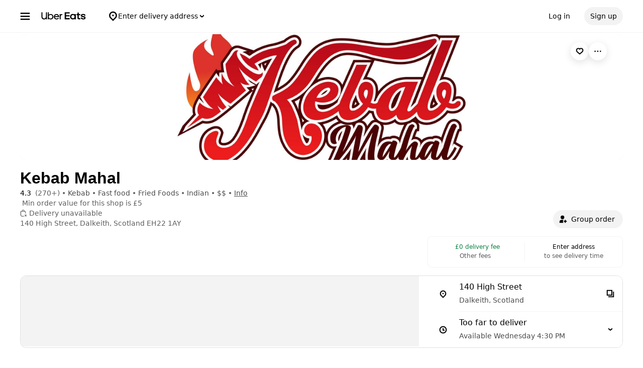

--- FILE ---
content_type: text/html; charset=utf-8
request_url: https://www.google.com/recaptcha/api2/anchor?ar=1&k=6LcP8akUAAAAAMkn2Bo434JdPoTEQpSk2lHODhi0&co=aHR0cHM6Ly93d3cudWJlcmVhdHMuY29tOjQ0Mw..&hl=en&v=N67nZn4AqZkNcbeMu4prBgzg&size=invisible&anchor-ms=20000&execute-ms=30000&cb=n9gzrkts6f34
body_size: 48767
content:
<!DOCTYPE HTML><html dir="ltr" lang="en"><head><meta http-equiv="Content-Type" content="text/html; charset=UTF-8">
<meta http-equiv="X-UA-Compatible" content="IE=edge">
<title>reCAPTCHA</title>
<style type="text/css">
/* cyrillic-ext */
@font-face {
  font-family: 'Roboto';
  font-style: normal;
  font-weight: 400;
  font-stretch: 100%;
  src: url(//fonts.gstatic.com/s/roboto/v48/KFO7CnqEu92Fr1ME7kSn66aGLdTylUAMa3GUBHMdazTgWw.woff2) format('woff2');
  unicode-range: U+0460-052F, U+1C80-1C8A, U+20B4, U+2DE0-2DFF, U+A640-A69F, U+FE2E-FE2F;
}
/* cyrillic */
@font-face {
  font-family: 'Roboto';
  font-style: normal;
  font-weight: 400;
  font-stretch: 100%;
  src: url(//fonts.gstatic.com/s/roboto/v48/KFO7CnqEu92Fr1ME7kSn66aGLdTylUAMa3iUBHMdazTgWw.woff2) format('woff2');
  unicode-range: U+0301, U+0400-045F, U+0490-0491, U+04B0-04B1, U+2116;
}
/* greek-ext */
@font-face {
  font-family: 'Roboto';
  font-style: normal;
  font-weight: 400;
  font-stretch: 100%;
  src: url(//fonts.gstatic.com/s/roboto/v48/KFO7CnqEu92Fr1ME7kSn66aGLdTylUAMa3CUBHMdazTgWw.woff2) format('woff2');
  unicode-range: U+1F00-1FFF;
}
/* greek */
@font-face {
  font-family: 'Roboto';
  font-style: normal;
  font-weight: 400;
  font-stretch: 100%;
  src: url(//fonts.gstatic.com/s/roboto/v48/KFO7CnqEu92Fr1ME7kSn66aGLdTylUAMa3-UBHMdazTgWw.woff2) format('woff2');
  unicode-range: U+0370-0377, U+037A-037F, U+0384-038A, U+038C, U+038E-03A1, U+03A3-03FF;
}
/* math */
@font-face {
  font-family: 'Roboto';
  font-style: normal;
  font-weight: 400;
  font-stretch: 100%;
  src: url(//fonts.gstatic.com/s/roboto/v48/KFO7CnqEu92Fr1ME7kSn66aGLdTylUAMawCUBHMdazTgWw.woff2) format('woff2');
  unicode-range: U+0302-0303, U+0305, U+0307-0308, U+0310, U+0312, U+0315, U+031A, U+0326-0327, U+032C, U+032F-0330, U+0332-0333, U+0338, U+033A, U+0346, U+034D, U+0391-03A1, U+03A3-03A9, U+03B1-03C9, U+03D1, U+03D5-03D6, U+03F0-03F1, U+03F4-03F5, U+2016-2017, U+2034-2038, U+203C, U+2040, U+2043, U+2047, U+2050, U+2057, U+205F, U+2070-2071, U+2074-208E, U+2090-209C, U+20D0-20DC, U+20E1, U+20E5-20EF, U+2100-2112, U+2114-2115, U+2117-2121, U+2123-214F, U+2190, U+2192, U+2194-21AE, U+21B0-21E5, U+21F1-21F2, U+21F4-2211, U+2213-2214, U+2216-22FF, U+2308-230B, U+2310, U+2319, U+231C-2321, U+2336-237A, U+237C, U+2395, U+239B-23B7, U+23D0, U+23DC-23E1, U+2474-2475, U+25AF, U+25B3, U+25B7, U+25BD, U+25C1, U+25CA, U+25CC, U+25FB, U+266D-266F, U+27C0-27FF, U+2900-2AFF, U+2B0E-2B11, U+2B30-2B4C, U+2BFE, U+3030, U+FF5B, U+FF5D, U+1D400-1D7FF, U+1EE00-1EEFF;
}
/* symbols */
@font-face {
  font-family: 'Roboto';
  font-style: normal;
  font-weight: 400;
  font-stretch: 100%;
  src: url(//fonts.gstatic.com/s/roboto/v48/KFO7CnqEu92Fr1ME7kSn66aGLdTylUAMaxKUBHMdazTgWw.woff2) format('woff2');
  unicode-range: U+0001-000C, U+000E-001F, U+007F-009F, U+20DD-20E0, U+20E2-20E4, U+2150-218F, U+2190, U+2192, U+2194-2199, U+21AF, U+21E6-21F0, U+21F3, U+2218-2219, U+2299, U+22C4-22C6, U+2300-243F, U+2440-244A, U+2460-24FF, U+25A0-27BF, U+2800-28FF, U+2921-2922, U+2981, U+29BF, U+29EB, U+2B00-2BFF, U+4DC0-4DFF, U+FFF9-FFFB, U+10140-1018E, U+10190-1019C, U+101A0, U+101D0-101FD, U+102E0-102FB, U+10E60-10E7E, U+1D2C0-1D2D3, U+1D2E0-1D37F, U+1F000-1F0FF, U+1F100-1F1AD, U+1F1E6-1F1FF, U+1F30D-1F30F, U+1F315, U+1F31C, U+1F31E, U+1F320-1F32C, U+1F336, U+1F378, U+1F37D, U+1F382, U+1F393-1F39F, U+1F3A7-1F3A8, U+1F3AC-1F3AF, U+1F3C2, U+1F3C4-1F3C6, U+1F3CA-1F3CE, U+1F3D4-1F3E0, U+1F3ED, U+1F3F1-1F3F3, U+1F3F5-1F3F7, U+1F408, U+1F415, U+1F41F, U+1F426, U+1F43F, U+1F441-1F442, U+1F444, U+1F446-1F449, U+1F44C-1F44E, U+1F453, U+1F46A, U+1F47D, U+1F4A3, U+1F4B0, U+1F4B3, U+1F4B9, U+1F4BB, U+1F4BF, U+1F4C8-1F4CB, U+1F4D6, U+1F4DA, U+1F4DF, U+1F4E3-1F4E6, U+1F4EA-1F4ED, U+1F4F7, U+1F4F9-1F4FB, U+1F4FD-1F4FE, U+1F503, U+1F507-1F50B, U+1F50D, U+1F512-1F513, U+1F53E-1F54A, U+1F54F-1F5FA, U+1F610, U+1F650-1F67F, U+1F687, U+1F68D, U+1F691, U+1F694, U+1F698, U+1F6AD, U+1F6B2, U+1F6B9-1F6BA, U+1F6BC, U+1F6C6-1F6CF, U+1F6D3-1F6D7, U+1F6E0-1F6EA, U+1F6F0-1F6F3, U+1F6F7-1F6FC, U+1F700-1F7FF, U+1F800-1F80B, U+1F810-1F847, U+1F850-1F859, U+1F860-1F887, U+1F890-1F8AD, U+1F8B0-1F8BB, U+1F8C0-1F8C1, U+1F900-1F90B, U+1F93B, U+1F946, U+1F984, U+1F996, U+1F9E9, U+1FA00-1FA6F, U+1FA70-1FA7C, U+1FA80-1FA89, U+1FA8F-1FAC6, U+1FACE-1FADC, U+1FADF-1FAE9, U+1FAF0-1FAF8, U+1FB00-1FBFF;
}
/* vietnamese */
@font-face {
  font-family: 'Roboto';
  font-style: normal;
  font-weight: 400;
  font-stretch: 100%;
  src: url(//fonts.gstatic.com/s/roboto/v48/KFO7CnqEu92Fr1ME7kSn66aGLdTylUAMa3OUBHMdazTgWw.woff2) format('woff2');
  unicode-range: U+0102-0103, U+0110-0111, U+0128-0129, U+0168-0169, U+01A0-01A1, U+01AF-01B0, U+0300-0301, U+0303-0304, U+0308-0309, U+0323, U+0329, U+1EA0-1EF9, U+20AB;
}
/* latin-ext */
@font-face {
  font-family: 'Roboto';
  font-style: normal;
  font-weight: 400;
  font-stretch: 100%;
  src: url(//fonts.gstatic.com/s/roboto/v48/KFO7CnqEu92Fr1ME7kSn66aGLdTylUAMa3KUBHMdazTgWw.woff2) format('woff2');
  unicode-range: U+0100-02BA, U+02BD-02C5, U+02C7-02CC, U+02CE-02D7, U+02DD-02FF, U+0304, U+0308, U+0329, U+1D00-1DBF, U+1E00-1E9F, U+1EF2-1EFF, U+2020, U+20A0-20AB, U+20AD-20C0, U+2113, U+2C60-2C7F, U+A720-A7FF;
}
/* latin */
@font-face {
  font-family: 'Roboto';
  font-style: normal;
  font-weight: 400;
  font-stretch: 100%;
  src: url(//fonts.gstatic.com/s/roboto/v48/KFO7CnqEu92Fr1ME7kSn66aGLdTylUAMa3yUBHMdazQ.woff2) format('woff2');
  unicode-range: U+0000-00FF, U+0131, U+0152-0153, U+02BB-02BC, U+02C6, U+02DA, U+02DC, U+0304, U+0308, U+0329, U+2000-206F, U+20AC, U+2122, U+2191, U+2193, U+2212, U+2215, U+FEFF, U+FFFD;
}
/* cyrillic-ext */
@font-face {
  font-family: 'Roboto';
  font-style: normal;
  font-weight: 500;
  font-stretch: 100%;
  src: url(//fonts.gstatic.com/s/roboto/v48/KFO7CnqEu92Fr1ME7kSn66aGLdTylUAMa3GUBHMdazTgWw.woff2) format('woff2');
  unicode-range: U+0460-052F, U+1C80-1C8A, U+20B4, U+2DE0-2DFF, U+A640-A69F, U+FE2E-FE2F;
}
/* cyrillic */
@font-face {
  font-family: 'Roboto';
  font-style: normal;
  font-weight: 500;
  font-stretch: 100%;
  src: url(//fonts.gstatic.com/s/roboto/v48/KFO7CnqEu92Fr1ME7kSn66aGLdTylUAMa3iUBHMdazTgWw.woff2) format('woff2');
  unicode-range: U+0301, U+0400-045F, U+0490-0491, U+04B0-04B1, U+2116;
}
/* greek-ext */
@font-face {
  font-family: 'Roboto';
  font-style: normal;
  font-weight: 500;
  font-stretch: 100%;
  src: url(//fonts.gstatic.com/s/roboto/v48/KFO7CnqEu92Fr1ME7kSn66aGLdTylUAMa3CUBHMdazTgWw.woff2) format('woff2');
  unicode-range: U+1F00-1FFF;
}
/* greek */
@font-face {
  font-family: 'Roboto';
  font-style: normal;
  font-weight: 500;
  font-stretch: 100%;
  src: url(//fonts.gstatic.com/s/roboto/v48/KFO7CnqEu92Fr1ME7kSn66aGLdTylUAMa3-UBHMdazTgWw.woff2) format('woff2');
  unicode-range: U+0370-0377, U+037A-037F, U+0384-038A, U+038C, U+038E-03A1, U+03A3-03FF;
}
/* math */
@font-face {
  font-family: 'Roboto';
  font-style: normal;
  font-weight: 500;
  font-stretch: 100%;
  src: url(//fonts.gstatic.com/s/roboto/v48/KFO7CnqEu92Fr1ME7kSn66aGLdTylUAMawCUBHMdazTgWw.woff2) format('woff2');
  unicode-range: U+0302-0303, U+0305, U+0307-0308, U+0310, U+0312, U+0315, U+031A, U+0326-0327, U+032C, U+032F-0330, U+0332-0333, U+0338, U+033A, U+0346, U+034D, U+0391-03A1, U+03A3-03A9, U+03B1-03C9, U+03D1, U+03D5-03D6, U+03F0-03F1, U+03F4-03F5, U+2016-2017, U+2034-2038, U+203C, U+2040, U+2043, U+2047, U+2050, U+2057, U+205F, U+2070-2071, U+2074-208E, U+2090-209C, U+20D0-20DC, U+20E1, U+20E5-20EF, U+2100-2112, U+2114-2115, U+2117-2121, U+2123-214F, U+2190, U+2192, U+2194-21AE, U+21B0-21E5, U+21F1-21F2, U+21F4-2211, U+2213-2214, U+2216-22FF, U+2308-230B, U+2310, U+2319, U+231C-2321, U+2336-237A, U+237C, U+2395, U+239B-23B7, U+23D0, U+23DC-23E1, U+2474-2475, U+25AF, U+25B3, U+25B7, U+25BD, U+25C1, U+25CA, U+25CC, U+25FB, U+266D-266F, U+27C0-27FF, U+2900-2AFF, U+2B0E-2B11, U+2B30-2B4C, U+2BFE, U+3030, U+FF5B, U+FF5D, U+1D400-1D7FF, U+1EE00-1EEFF;
}
/* symbols */
@font-face {
  font-family: 'Roboto';
  font-style: normal;
  font-weight: 500;
  font-stretch: 100%;
  src: url(//fonts.gstatic.com/s/roboto/v48/KFO7CnqEu92Fr1ME7kSn66aGLdTylUAMaxKUBHMdazTgWw.woff2) format('woff2');
  unicode-range: U+0001-000C, U+000E-001F, U+007F-009F, U+20DD-20E0, U+20E2-20E4, U+2150-218F, U+2190, U+2192, U+2194-2199, U+21AF, U+21E6-21F0, U+21F3, U+2218-2219, U+2299, U+22C4-22C6, U+2300-243F, U+2440-244A, U+2460-24FF, U+25A0-27BF, U+2800-28FF, U+2921-2922, U+2981, U+29BF, U+29EB, U+2B00-2BFF, U+4DC0-4DFF, U+FFF9-FFFB, U+10140-1018E, U+10190-1019C, U+101A0, U+101D0-101FD, U+102E0-102FB, U+10E60-10E7E, U+1D2C0-1D2D3, U+1D2E0-1D37F, U+1F000-1F0FF, U+1F100-1F1AD, U+1F1E6-1F1FF, U+1F30D-1F30F, U+1F315, U+1F31C, U+1F31E, U+1F320-1F32C, U+1F336, U+1F378, U+1F37D, U+1F382, U+1F393-1F39F, U+1F3A7-1F3A8, U+1F3AC-1F3AF, U+1F3C2, U+1F3C4-1F3C6, U+1F3CA-1F3CE, U+1F3D4-1F3E0, U+1F3ED, U+1F3F1-1F3F3, U+1F3F5-1F3F7, U+1F408, U+1F415, U+1F41F, U+1F426, U+1F43F, U+1F441-1F442, U+1F444, U+1F446-1F449, U+1F44C-1F44E, U+1F453, U+1F46A, U+1F47D, U+1F4A3, U+1F4B0, U+1F4B3, U+1F4B9, U+1F4BB, U+1F4BF, U+1F4C8-1F4CB, U+1F4D6, U+1F4DA, U+1F4DF, U+1F4E3-1F4E6, U+1F4EA-1F4ED, U+1F4F7, U+1F4F9-1F4FB, U+1F4FD-1F4FE, U+1F503, U+1F507-1F50B, U+1F50D, U+1F512-1F513, U+1F53E-1F54A, U+1F54F-1F5FA, U+1F610, U+1F650-1F67F, U+1F687, U+1F68D, U+1F691, U+1F694, U+1F698, U+1F6AD, U+1F6B2, U+1F6B9-1F6BA, U+1F6BC, U+1F6C6-1F6CF, U+1F6D3-1F6D7, U+1F6E0-1F6EA, U+1F6F0-1F6F3, U+1F6F7-1F6FC, U+1F700-1F7FF, U+1F800-1F80B, U+1F810-1F847, U+1F850-1F859, U+1F860-1F887, U+1F890-1F8AD, U+1F8B0-1F8BB, U+1F8C0-1F8C1, U+1F900-1F90B, U+1F93B, U+1F946, U+1F984, U+1F996, U+1F9E9, U+1FA00-1FA6F, U+1FA70-1FA7C, U+1FA80-1FA89, U+1FA8F-1FAC6, U+1FACE-1FADC, U+1FADF-1FAE9, U+1FAF0-1FAF8, U+1FB00-1FBFF;
}
/* vietnamese */
@font-face {
  font-family: 'Roboto';
  font-style: normal;
  font-weight: 500;
  font-stretch: 100%;
  src: url(//fonts.gstatic.com/s/roboto/v48/KFO7CnqEu92Fr1ME7kSn66aGLdTylUAMa3OUBHMdazTgWw.woff2) format('woff2');
  unicode-range: U+0102-0103, U+0110-0111, U+0128-0129, U+0168-0169, U+01A0-01A1, U+01AF-01B0, U+0300-0301, U+0303-0304, U+0308-0309, U+0323, U+0329, U+1EA0-1EF9, U+20AB;
}
/* latin-ext */
@font-face {
  font-family: 'Roboto';
  font-style: normal;
  font-weight: 500;
  font-stretch: 100%;
  src: url(//fonts.gstatic.com/s/roboto/v48/KFO7CnqEu92Fr1ME7kSn66aGLdTylUAMa3KUBHMdazTgWw.woff2) format('woff2');
  unicode-range: U+0100-02BA, U+02BD-02C5, U+02C7-02CC, U+02CE-02D7, U+02DD-02FF, U+0304, U+0308, U+0329, U+1D00-1DBF, U+1E00-1E9F, U+1EF2-1EFF, U+2020, U+20A0-20AB, U+20AD-20C0, U+2113, U+2C60-2C7F, U+A720-A7FF;
}
/* latin */
@font-face {
  font-family: 'Roboto';
  font-style: normal;
  font-weight: 500;
  font-stretch: 100%;
  src: url(//fonts.gstatic.com/s/roboto/v48/KFO7CnqEu92Fr1ME7kSn66aGLdTylUAMa3yUBHMdazQ.woff2) format('woff2');
  unicode-range: U+0000-00FF, U+0131, U+0152-0153, U+02BB-02BC, U+02C6, U+02DA, U+02DC, U+0304, U+0308, U+0329, U+2000-206F, U+20AC, U+2122, U+2191, U+2193, U+2212, U+2215, U+FEFF, U+FFFD;
}
/* cyrillic-ext */
@font-face {
  font-family: 'Roboto';
  font-style: normal;
  font-weight: 900;
  font-stretch: 100%;
  src: url(//fonts.gstatic.com/s/roboto/v48/KFO7CnqEu92Fr1ME7kSn66aGLdTylUAMa3GUBHMdazTgWw.woff2) format('woff2');
  unicode-range: U+0460-052F, U+1C80-1C8A, U+20B4, U+2DE0-2DFF, U+A640-A69F, U+FE2E-FE2F;
}
/* cyrillic */
@font-face {
  font-family: 'Roboto';
  font-style: normal;
  font-weight: 900;
  font-stretch: 100%;
  src: url(//fonts.gstatic.com/s/roboto/v48/KFO7CnqEu92Fr1ME7kSn66aGLdTylUAMa3iUBHMdazTgWw.woff2) format('woff2');
  unicode-range: U+0301, U+0400-045F, U+0490-0491, U+04B0-04B1, U+2116;
}
/* greek-ext */
@font-face {
  font-family: 'Roboto';
  font-style: normal;
  font-weight: 900;
  font-stretch: 100%;
  src: url(//fonts.gstatic.com/s/roboto/v48/KFO7CnqEu92Fr1ME7kSn66aGLdTylUAMa3CUBHMdazTgWw.woff2) format('woff2');
  unicode-range: U+1F00-1FFF;
}
/* greek */
@font-face {
  font-family: 'Roboto';
  font-style: normal;
  font-weight: 900;
  font-stretch: 100%;
  src: url(//fonts.gstatic.com/s/roboto/v48/KFO7CnqEu92Fr1ME7kSn66aGLdTylUAMa3-UBHMdazTgWw.woff2) format('woff2');
  unicode-range: U+0370-0377, U+037A-037F, U+0384-038A, U+038C, U+038E-03A1, U+03A3-03FF;
}
/* math */
@font-face {
  font-family: 'Roboto';
  font-style: normal;
  font-weight: 900;
  font-stretch: 100%;
  src: url(//fonts.gstatic.com/s/roboto/v48/KFO7CnqEu92Fr1ME7kSn66aGLdTylUAMawCUBHMdazTgWw.woff2) format('woff2');
  unicode-range: U+0302-0303, U+0305, U+0307-0308, U+0310, U+0312, U+0315, U+031A, U+0326-0327, U+032C, U+032F-0330, U+0332-0333, U+0338, U+033A, U+0346, U+034D, U+0391-03A1, U+03A3-03A9, U+03B1-03C9, U+03D1, U+03D5-03D6, U+03F0-03F1, U+03F4-03F5, U+2016-2017, U+2034-2038, U+203C, U+2040, U+2043, U+2047, U+2050, U+2057, U+205F, U+2070-2071, U+2074-208E, U+2090-209C, U+20D0-20DC, U+20E1, U+20E5-20EF, U+2100-2112, U+2114-2115, U+2117-2121, U+2123-214F, U+2190, U+2192, U+2194-21AE, U+21B0-21E5, U+21F1-21F2, U+21F4-2211, U+2213-2214, U+2216-22FF, U+2308-230B, U+2310, U+2319, U+231C-2321, U+2336-237A, U+237C, U+2395, U+239B-23B7, U+23D0, U+23DC-23E1, U+2474-2475, U+25AF, U+25B3, U+25B7, U+25BD, U+25C1, U+25CA, U+25CC, U+25FB, U+266D-266F, U+27C0-27FF, U+2900-2AFF, U+2B0E-2B11, U+2B30-2B4C, U+2BFE, U+3030, U+FF5B, U+FF5D, U+1D400-1D7FF, U+1EE00-1EEFF;
}
/* symbols */
@font-face {
  font-family: 'Roboto';
  font-style: normal;
  font-weight: 900;
  font-stretch: 100%;
  src: url(//fonts.gstatic.com/s/roboto/v48/KFO7CnqEu92Fr1ME7kSn66aGLdTylUAMaxKUBHMdazTgWw.woff2) format('woff2');
  unicode-range: U+0001-000C, U+000E-001F, U+007F-009F, U+20DD-20E0, U+20E2-20E4, U+2150-218F, U+2190, U+2192, U+2194-2199, U+21AF, U+21E6-21F0, U+21F3, U+2218-2219, U+2299, U+22C4-22C6, U+2300-243F, U+2440-244A, U+2460-24FF, U+25A0-27BF, U+2800-28FF, U+2921-2922, U+2981, U+29BF, U+29EB, U+2B00-2BFF, U+4DC0-4DFF, U+FFF9-FFFB, U+10140-1018E, U+10190-1019C, U+101A0, U+101D0-101FD, U+102E0-102FB, U+10E60-10E7E, U+1D2C0-1D2D3, U+1D2E0-1D37F, U+1F000-1F0FF, U+1F100-1F1AD, U+1F1E6-1F1FF, U+1F30D-1F30F, U+1F315, U+1F31C, U+1F31E, U+1F320-1F32C, U+1F336, U+1F378, U+1F37D, U+1F382, U+1F393-1F39F, U+1F3A7-1F3A8, U+1F3AC-1F3AF, U+1F3C2, U+1F3C4-1F3C6, U+1F3CA-1F3CE, U+1F3D4-1F3E0, U+1F3ED, U+1F3F1-1F3F3, U+1F3F5-1F3F7, U+1F408, U+1F415, U+1F41F, U+1F426, U+1F43F, U+1F441-1F442, U+1F444, U+1F446-1F449, U+1F44C-1F44E, U+1F453, U+1F46A, U+1F47D, U+1F4A3, U+1F4B0, U+1F4B3, U+1F4B9, U+1F4BB, U+1F4BF, U+1F4C8-1F4CB, U+1F4D6, U+1F4DA, U+1F4DF, U+1F4E3-1F4E6, U+1F4EA-1F4ED, U+1F4F7, U+1F4F9-1F4FB, U+1F4FD-1F4FE, U+1F503, U+1F507-1F50B, U+1F50D, U+1F512-1F513, U+1F53E-1F54A, U+1F54F-1F5FA, U+1F610, U+1F650-1F67F, U+1F687, U+1F68D, U+1F691, U+1F694, U+1F698, U+1F6AD, U+1F6B2, U+1F6B9-1F6BA, U+1F6BC, U+1F6C6-1F6CF, U+1F6D3-1F6D7, U+1F6E0-1F6EA, U+1F6F0-1F6F3, U+1F6F7-1F6FC, U+1F700-1F7FF, U+1F800-1F80B, U+1F810-1F847, U+1F850-1F859, U+1F860-1F887, U+1F890-1F8AD, U+1F8B0-1F8BB, U+1F8C0-1F8C1, U+1F900-1F90B, U+1F93B, U+1F946, U+1F984, U+1F996, U+1F9E9, U+1FA00-1FA6F, U+1FA70-1FA7C, U+1FA80-1FA89, U+1FA8F-1FAC6, U+1FACE-1FADC, U+1FADF-1FAE9, U+1FAF0-1FAF8, U+1FB00-1FBFF;
}
/* vietnamese */
@font-face {
  font-family: 'Roboto';
  font-style: normal;
  font-weight: 900;
  font-stretch: 100%;
  src: url(//fonts.gstatic.com/s/roboto/v48/KFO7CnqEu92Fr1ME7kSn66aGLdTylUAMa3OUBHMdazTgWw.woff2) format('woff2');
  unicode-range: U+0102-0103, U+0110-0111, U+0128-0129, U+0168-0169, U+01A0-01A1, U+01AF-01B0, U+0300-0301, U+0303-0304, U+0308-0309, U+0323, U+0329, U+1EA0-1EF9, U+20AB;
}
/* latin-ext */
@font-face {
  font-family: 'Roboto';
  font-style: normal;
  font-weight: 900;
  font-stretch: 100%;
  src: url(//fonts.gstatic.com/s/roboto/v48/KFO7CnqEu92Fr1ME7kSn66aGLdTylUAMa3KUBHMdazTgWw.woff2) format('woff2');
  unicode-range: U+0100-02BA, U+02BD-02C5, U+02C7-02CC, U+02CE-02D7, U+02DD-02FF, U+0304, U+0308, U+0329, U+1D00-1DBF, U+1E00-1E9F, U+1EF2-1EFF, U+2020, U+20A0-20AB, U+20AD-20C0, U+2113, U+2C60-2C7F, U+A720-A7FF;
}
/* latin */
@font-face {
  font-family: 'Roboto';
  font-style: normal;
  font-weight: 900;
  font-stretch: 100%;
  src: url(//fonts.gstatic.com/s/roboto/v48/KFO7CnqEu92Fr1ME7kSn66aGLdTylUAMa3yUBHMdazQ.woff2) format('woff2');
  unicode-range: U+0000-00FF, U+0131, U+0152-0153, U+02BB-02BC, U+02C6, U+02DA, U+02DC, U+0304, U+0308, U+0329, U+2000-206F, U+20AC, U+2122, U+2191, U+2193, U+2212, U+2215, U+FEFF, U+FFFD;
}

</style>
<link rel="stylesheet" type="text/css" href="https://www.gstatic.com/recaptcha/releases/N67nZn4AqZkNcbeMu4prBgzg/styles__ltr.css">
<script nonce="WAj47L4nV475aM_cxqMx-Q" type="text/javascript">window['__recaptcha_api'] = 'https://www.google.com/recaptcha/api2/';</script>
<script type="text/javascript" src="https://www.gstatic.com/recaptcha/releases/N67nZn4AqZkNcbeMu4prBgzg/recaptcha__en.js" nonce="WAj47L4nV475aM_cxqMx-Q">
      
    </script></head>
<body><div id="rc-anchor-alert" class="rc-anchor-alert"></div>
<input type="hidden" id="recaptcha-token" value="[base64]">
<script type="text/javascript" nonce="WAj47L4nV475aM_cxqMx-Q">
      recaptcha.anchor.Main.init("[\x22ainput\x22,[\x22bgdata\x22,\x22\x22,\[base64]/[base64]/[base64]/[base64]/[base64]/UltsKytdPUU6KEU8MjA0OD9SW2wrK109RT4+NnwxOTI6KChFJjY0NTEyKT09NTUyOTYmJk0rMTxjLmxlbmd0aCYmKGMuY2hhckNvZGVBdChNKzEpJjY0NTEyKT09NTYzMjA/[base64]/[base64]/[base64]/[base64]/[base64]/[base64]/[base64]\x22,\[base64]\\u003d\\u003d\x22,\x22w4Y5wrfCtlHCksKlGMOzw53DrSQUwqFYwohmwoNCwrLDglzDv3rChU9Pw6zCmcOLwpnDmXDCgMOlw7XDnlHCjRLChjfDksOLf2LDnhLDm8OUwo/ClcKfGsK1S8KRNMODEcOQw7DCmcOYwoDClF4tChAdQkp2asKLPMOzw6rDo8OPwpRfwqPDiEYpNcKcYTJHLcO/TkZxw7gtwqEsCMKMdMO/IMKHesO/CcK+w58veG/DvcOjw4s/b8KOwp11w53CtVXCpMObw7HCk8K1w57DiMO/[base64]/CoQkAUsKGNsOJQcK2w47Dskp0K3/CksOlwpE0w6Ypwp/CncKCwpVCVUgmEcK/ZMKGwoxqw55OwpUwVMKiwqlgw6tYwqEZw7vDrcO+H8O/UAd4w5zCp8KoGcO2LzbCg8O8w6nDisKcwqQmUsKjworCrhHDjMKpw5/DpsOmX8OewqfCosO4EsKmwp/[base64]/[base64]/ChsOKM8Oyw6fDj0jDkz/CmEbCgljDoMK0AlLDghdNLnfCk8OfwojDs8KXworCssO/w5nDuzdJWhJ5wpHCrhlLcVg3Fn4HesO4wqLCty8Iw6TDo21CwpR1YcK/[base64]/w5rDqcOgXj/CnMK2ZkLCoRPDohnDgMOQwq/CiMO3Z8Kaf8Ouw5sbGsOiGsK0w5UFRX7DiErDpsOQwonDnns5ZsKfw7Aue08NbRYHw4rCmGXCjkkoFXTDjUzCmsK+w5LDpsO+w6rCh1BdwrPDlHPDhMOOw6XDjWVsw7RefMO+w7LCqxgCwpPDhMKXw5R/[base64]/DksOMMsO1wrzDoWNLwrDCnWh1wq0xw5FHccKtw5YQwq8sw5vCm00ewpDCiMKCN2TCgUoVbjdXwqwVF8O/ABo2wp5Kw5jDu8K+C8KyRMKiOxbDlsOpOmnCuMOqOFU4GcKnworDpirDr2A5OcK/c0bClsKAVTwWecO4w4jDocOAMkxkw5jDthjDkcOHwqLCjsOhw5Q8wqjCogE3w7dQwqZfw4k4TATChMK3woEYwpVXF2UMw5gnG8Oiw4nDqAtZEcOcUcK8FsK2w43DhsOfP8KQFMKrw7DCnSvDmk/CmxTClsKCwo/[base64]/Cx/CkMOgOC9JUQczbB5DVsONAGPDlTHDh1NywrXDlnUtwp9dwqDDlVjDkStmLmbDp8OpG0vDo0wpw6zDsBfCgcOZcMK9Dgd5w7vChk3CuG9jwrrCp8O3M8ONFcO+wpvDoMOrW3JCL1nCrsOoHBbCr8KfDMKkY8KaVwPCi191worDsyDCnQfDgTocwq/DocKxwrjDvWpxa8O3w7QODQw4woVSw6oGKsOAw4YDwqslBXd/wrBHScKQw4fDlMOaw6kxMMOfw7jDjsOCwpYAFzfCj8KCSsK9Sg/DgT0owovDs3vClxNfwp7CocKfDsKpIhjCh8OpwqU3LsOzw4PDoAIPwo0SHMOZbMOmwqPChsO2LsOZwrVWB8KYZcOtCzFpw5fDp1bDnDrDlWjCoF/CkH1TblNdAUl+w7/DksO1wr1nccK8S8Kjw4PDtU7ClcKiwqsQP8KxSFB5w6U8w4cdEMOLJDc2w74iDsKQE8O3SxzCmE9WbcOFEUvDnTEbB8O1acOlwo9sOcO/UMKhccO7w4J3fF4eTBXCj0rCghfCq34vL1fDvMKgwpXDssOCMjfCkj3Cj8O8wq7DpAzDs8O+w5NzVVDCg3FENFvCj8KgKX82w57Dt8KkFm1qTMOrbFLDm8OMaGbDr8K7w5xDKU91O8OgFsKjGjdDEVTCg07ChDtNw5zCisKww7BkexrDmE9+PsOKw5/CuWPDvGPCiMKqLcKJwrQ/Q8KZG28Iw7lhI8KYIR01wpvDh0YIX01ew4rDgEIWwoM/wr0VekAVDsKgw7Vow5hsUMK1w7UfL8KLGMKWHj/DhMORTCZKwrjCo8OgfQAAKwvDtsOow5ZECi4iw5MewrTDo8KcdMO8w5Yqw4rDk1/[base64]/[base64]/Dr1kcw7wWZMKvDsOdwpXDiXnCsnPCv8O9esK2VRnCmsOpw6/[base64]/DkcKUwolBwr8nD8K7F8KiPDt7wr7Dl8Ojw5/DsXLDsBoJwrDDqHocGsOGGWYfwogPw4VIEBHDl3Jaw7UDwrLCisKRw4XCpHZxJsK1w7HCocOfBMOjMcO/w6UXwr7CpMOJZsOQa8OSZMKFUjXCthNMwqLDvcK2w77DmBHCq8OFw4lpInPDinNcwqVdQkbCoQjDosOnHnBXU8KvHcKUwozDuG5sw7HCkhrDly7DpMOcwqcCcHXCtcKZKD5Pwq4fwoQOw7PCh8KrSQp8wprCpcKow6w6R3/DpMObw7vCt2R3w6fDocK0JRpnZ8OLMcO0w5vDujfDlMKWwr3Ch8OHPsOUdMK9KMOsw4zCs0fDhlVYwonCgh5QZx10wqYBcXR6wqLDl3XCqsO/[base64]/CrmnDjRPCl1PDjCQyw4IsYMOjYMKGw684c8KZwrjCosKIw5o+I3/DnMORO0xnK8KKbsOvRXjCnk/CmMKKw5UpER3CmBNsw5U/[base64]/aWrCocK7fh7DrMOFccKxUDvCo8KAw5TDl8O6ccOWw5smRQ4twofDjcOue1nCjcOUw5TCl8OywrIYH8KNYlgFDUJoJsObccK/RcO/[base64]/Ck3IfwqdbwrzDisOjw7TCi27Cr8K3GMKkwrHCt8K2fyfDkMKOwp7CizXCiXURw7LCkgJFw7dVeBfCr8K7wp3ChmPDl3PCusK+wqNEwrEYw4xHw7oIwpvChG8oOMKWMMOvw4rDoRVtw58iwqApEcK6wq/CgA7DhMK/MMKlIMORwpfDtArDtwxTw4/CksOyw4Fcwrwzwq7DscOIKhzDk1NyHEzChC7Cgw7ChiBJIwTCucKeJDBjwqTCgU/DhsOKHcO1PGx3OcOjQ8KQw7PClG3CksKSOMOVw6TCq8Khw6leYH7Cr8Kxw5l3w4nDhsKdM8KCdsKywr3DjcO3wp4IdMKzesKLb8KZwoAEw6khXUo/BhzCmcKAGWHDgcOxw5dQw7zDhMOoFUPDpVVowr7CqBw0BH0DaMKPe8KBTk9Owr7DoFxIwqnCpS5Xe8KjSwXCk8K5wrYJw5pTw4gGwrDCgMKhwoXCuBPCkn0+w7pyccOUVUvDs8O+OcORDgbDoAQfw7DCtFTCtMO/wqDCigxCBC7ChsKzw4xDSMKQwoVjwpzDqnjDsk8Sw4g5wqc5w6rDhAR8w6IGBMOTWD9CCTzDnsO/[base64]/w6FhwpXCgsKwwqhvwqkgYFBlw7t3EAzDtcO8w5ELw6vCuTxiwpxAVhtUA1DChnY+wrzDq8KfNcKffcO+DybChsKWwrTDtsK4w74fwrZdHn/CnzbDq05Pw5DCijh7B0vCrkZ/[base64]/wpkKEcOsOj3DjCgXw5EXw5vCunR0ak5GwrBbK8OMMSdVAMKfBsKRFkEVw4bDkcKXw4pwJmrDlBvCkUDCsk4EHUrCj3TCuMKGLsOqwpk7bBg/w5R+HibClAdTIiACCCNqCD9Kw6RPwpNSw4cnCcKTIsOVWEfCgCVSPwrCsMOlwobDk8KVwpFCcMO4OR/CtT3DrHJdwqJ8T8OvTAdtw6wawrPDp8O/wppyX1Mhw7tuHnjDscKScQkVXgtLUEBCYxB/[base64]/w6EXwqjCmnYUAGMUwrfCnnLDmcKOZm3CvMKiw6JqwrHDuVzDsyABwpErBMKRwpIZwr8AJETClsKlw5MowqPDsyTCj29SBVPDisObLUACwosgw6tWQiXChDHDjsKWw4YIw6fDnF4fw4wywp5pZXnCqcKowrUqwqYmwoJyw5Fvwo89wpAKQ1wwwqPCiF7Cq8K5wr/CvU8aNcO1w6fDhcKGbE0WM2/CuMK/O3TDmsKxYsKtwqTCmUMlDcK7w6l6GMOMw6ECVsKFUMOGbWlZw7bDicO4wonCmFgCwqdfwo/CtjvDtcKIU3xyw4J3w7wQXRHDkMOBT2HDlxsLwrpcw5QVbcOLTwk1w7DCtMKuGsO6w5Fnw5Q5KTEYcivDtmYqAsOgQBTDgMOFTMKuVUo7PMOZE8OAw4XDlivDhMOpwr90w7FGJkJiw63CoAo2R8ORwqoUwo3Cl8KcNkg3wprDkhlLworDlkRfCnXDqFHDv8OtSURyw4/DvcO1w5sZwqDDrz/Cq2vCpE7CpH8rfRvCicKqw7l0KcKeDj1qw7JQw5c7wqXCsC0zBsKHw6HDhsK2w6TDhMKnPsK+F8OBA8OmRcKgAsKbw73ClMOhIMK+WXAvwr/CqcK6FMKDe8O9Sh3DvQjCl8OKwr/[base64]/CokHCicKbXlfCu8KsfsKiwpEpSMOWRsOJwpEMw5olNSnDjQnDjXI0bcKPJkfCvhHCo1ksaS5Ww5sewoxgwoIOwrnDhGvDkcK1w4Zdf8OJBWfClSkvwq/DlMO8cDtJR8OQMsOqYkLDn8KlGHFvw7ocFsKzbMOuFHh5K8OBw4jDkX9XwpEhwqrCoFLCkzXCqxUmZUDCpcOvwpnCj8K2cBXCpMOoElA3QiEuw5HCksO1fcKNJm/CgMOqIFMaeyUew6EmccKIw4DCgMOdwoR/WMO+JkwVwpbCg3hoeMK2woTCrHwKbwBJw5vDh8KDKMOKw5LCnwBiB8K+S1PCqXTDpUEYw4cvFsOqfsO+w7jCpAfDhwoROMOHw7M7RMOAwrzDisK/wq5+MlsmwqbClcOiRyZNTjjCrxQwbMObd8K0KUZxw53DvR/DmsK5cMOlBMOjOMOXQcKdKcOnwrtMwpNhAxXDsAUDbT/CkXfDrAJSw5MgFHNeQw1ZPhXCiMK7UsO9PMKaw7TDgynCigzDksO+w5rCm1RhwpPCh8OLwo5dBsKIQ8K8wr3CsmrDsyzDhmBVfcKVfX3DnzxJHMKKw5sUw7tYRMOlPQE2w7TDhCBvSV9Aw4HDjsOAewDCiMONwp/[base64]/CvDYeEcKnf3RRA8K/w6QqHx0lwobCqBPCrxlew6DDvGfDoFHCom9DwqE9woDDnzoJBkjCiDHCnMKOw61Hw5NLH8K4w6TDimDDo8O5w59Dw4nDocOOw4LCvSbDm8KFw7FDS8OAPWnCgcKUwptfdD51w4YnEMKtwpzCvVTDk8O+w6XClAjClsOyX2jDj1/DpyTCtTkxNsKfPsOseMOVDcOEwoVMVsKlbW5gwp1hDMKOw4DDqjoDAFFPXHEHw6DDs8Kbw4c2VsOJMBoUdD8gfcKufF93AARpCiJqwowAY8O2w6Igwr3CrsO+wqN5RRFoJ8KEwp15w7nDkMOWQ8KhRcK/wo7Dl8KuOVtfwqrCscKTDcKiRcKcwqrCoMKdw4xAc1UDKcOQUDtsI3gqw7zDtMKbZ1EtbnJIZcKBwohOw6VEw7Q3wo4Nw4bCm2I6LMOlw75ecMOfwo/DnCZow7XDlWXDrMKpdRvDr8OPVwcNw6Vvw5J5w4xHWsK3ZMOYJl/[base64]/Dh1EGwoYZw4NWw6LDvz0/w5/DgMOmw71xwobCs8Kfw61Je8ODwojDizAzYMO4EMK4D0c/w6ZAWR3CgsK5JsKzw6IIdsKBVyTDrWDCh8Olw5LCvcKNw6RsCMKRQMKWw5DDlcKZw5VKwoLDvArCicKnwqFobmFSMDIiwpbCt8KhQcOYV8KRIG/CsBjCh8OQw4YEwpsAU8OpVQ9Sw5bCgsKwBlB4cgXCocKOCV/Dv3JPf8OQPsKFLl57w5nDl8Kawp/[base64]/wrUSesKiFCnDo8Kdw4/[base64]/wrBpWMK2dhJ3w43CjsORwpHCtV0yLGUKJ8KxG0DCjMKoQy/DoMK7w67DucOjw6vCrcOHT8O7w7nDusO/UsK7QcKFwqAPEXLCv0hnUcKMwrDDpcKLX8OIe8O7w7A/DmPCvCvDgT9ofBd9Uht1G2cRw7Iqw6Ulw7zCucKpMcOCw57Dt1gxOHMZAMKRdyPDi8KVw4bDgsKnaVHCgsObBFjDqMObGS/[base64]/[base64]/DuHzDj8Otwr3Ck0/CjcOGw6zCncOkwrVZFTHCmMKOw6fDqcOEIR9mNmXDi8OPw7Y5aMKuVcOtw6pjVcKIw7FFwp7CjsOXw5/CmMKcwr3Dh1/CiTzCpXDDv8O4F8K5fcOrJcO/wqvDtcOxAkPDsntVwrUGwqg7w7PDhcKSwoJ5wqbCpEM2d1ogwr4/w4fDuQTCvUd+wrvCsFp9Kl/CjVRhwqjCkR7CgcOxBUt/[base64]/Cn8KHQcOwajFNw5I2DsKCwqLClcOjL0TCl3gcw5Yiw4TDh8OtNV7DqcOaW3bDrcKQwrzCisO/[base64]/[base64]/Ds0vCu34HBMOBSE/DgcO/woIkwo/CscKewonCpSgOw4IEwobDsxnDpzV/RAxsT8KNw6TCk8OVWsOTSsOwF8OyaAwDfQY4XMKRwrkwah7Dh8KYwpDCtiItw4bChndyd8K7ZQzCisOCw7HDsMK/cic+TMK9TSDDqi8pwpPDgsKLDcOmw7rDlynCgiTDv0XDmiDCpcOcw7zCpsO9w4Z9w73DkkPDjMOlORgrwqALwo/DocK3wqjCi8OBw5Z9wr/Do8O8dGLCvzzCsENCTMODcsKFRmlgE1XDnXEgw5ELwoDDj34SwrM5w61eJCXCrcK3w5rDhMKTEcKmMMKJa1/Dqg3Cq0XCn8OSGVjCl8OFCR8Aw4bDoETCmsO2woXDuBLDkSkjwoMDF8OYaAo3woxwZQHCncKvw7l4w68xYXHDllhgwqEpwpjDtjfDiMKpw4FYLB/DqmbCrMKuCsK/[base64]/DgX3CiHPDi8Ozw4bDjUjCgsKNw7nDg8KsZnlLCsKjwpXCg8OMSkbDtmnCusOTc2LCr8O7esOZwqLDslPDkMO1w4rCrTduw50ew7TClsOqwpHCmmoRUC7DkwnCvsKPecOWPlRrAiYMccKawqldwprCp18FwpRMwrBKbxY/w7I+PjTCnWXChDttwq5ww4PClsKlP8KTMQMWwpbCkcOMWSxawqQAw5BaeDTDncOww7c0EMOTwqnDjzBeGMOJwpDDn1cXwox3CcOdeE3CiDbCs8OKw517w5vCssKjwqnCncKadFbDrMK/wq4ZGsOsw6HDunYPwrMOPzMCwopmw5rCn8OQZnRlw7t2w5nCnsOGPcK8woogw6ghB8OIwpIjwpjDhwx7Pz5Jwqwkw4XDlsK/wqjClUNqwrdRw6bDjUXCpMOpwpcdRsOTO2XCjkkOLyzDisOsfcKkw6UxAXHCk0RJTcOrw6rDv8OYw73ChcOEwpPCrsOICQ7CksKzc8KawobCjB9NIcOTw5/Cu8KHwq3Co1nCp8OtFwxqWMKbJsKscX1OOsOMeV3Cp8K0UShZw5NcTGV+w5zCpcOmw5rCscOZBT8awowuwrU5woTDvCEzwr4DwrrCpsOwS8Kiw4/DjnLCr8KsGDs1IsKpwovCh2VFeCHDnGTDiiRIwozDrMKeY0zDihgpB8OVwqHDsmzDvMOdwplzwoRELV8DJH4Nw5PCgsKOwrpCHWXDgSbDnsO2wrLDmizDqcKoEiHDk8OpHsKPT8KRwoDClhfCo8K1w5/CqCDDo8O8w5jDusOzw7pPwrEDNcOxRgnCpcKdw5rCoWfCuMObw4/CpyJYEMO6w7LClyvDsnrClsKYCUzDgTTCqMOPZl3Cnlx0ecKTwpDDiSgPdRHCg8K3w7pScmEyw4DDsxjDiU5TCV5kw6XCpwIbbjFGLSjCjENBw6DDuFHDmxjChsK7w4LDqmUhwrBsNcOzw4LDl8KswovCnmM2w7d4w7/CmcKbA0glwpDDlsOaw53Cgx7CrsKBOjJcwq1naSkZw4bDnjMNw7lUw7QrQ8O/UX0kw7J6G8Odw5InEsKqwrjDlcOmwo0Yw7DCgsOMWMK0w4/DucOQG8OtScK0w5Y9w4TDjxFASAjCki5QAyTDrcOCw4/[base64]/DtMO8wqMBacK6Z38bw7QPwqs0w6XDjGwDCsO9w5fDisOmw6XCmMKlw5XDqh4ywp/CjcOcw5ZFC8Knwqhgw5DDsWLCtMKWwpDDunkfwqxIwoXCoSbCjsKOwp5gQMOMwrXDl8OjVT3DlEN/wpjDp3YZZMKdw4kQaB3ClMKuWGDCrcKmVsKRSMOPEsKtPn7CisONwrnCu8K+w7bCpChlw45ow4BOwp4mRMKtwrwZI2nCkcO7RWPCpS4FDCoFZgDDlMKJw4LCicOawrTCn1rDhDdsPzTCpn11C8Kww5vDksOew4/DqsOxB8KtUibDg8Kmw7UHw418NsOUfMO8ZcKowpFEGSNqacKlf8OowrfCvE1IAFjDu8ODJjhNQ8OrUcOoDAQICcOZwq8Kw5gVGEHDlDZLwpbDphVMXh1Hwq3DusKBwotOKG/DvsKqwqUaDQAIw6JVw7g1AMOMcQLCg8KKwrbDkTYyK8Otwqw8wr4Ce8KXEsOqwpN/MX8ZG8KMwrvCtSrDnDQSwqVvw7rCp8Kxw7dmYGnCsGxyw48kw63DvcK/[base64]/[base64]/DosO1wp1Aw6Q1w7VzJBPDv03DoMKuwrbClsKQw6slw5PCnV/ChjNEw7zDhcOVVll5woA6w7fCjUwgWsOlc8ONecODE8OuwpbDklDDp8Ovw7DDlX4XEcKHLsOmB0/CjBp/ScK7esKYwp/DpFAHZC/DocO3woPCmsKzwowyBB/[base64]/DsMOtw6UlbFFtZFjCiMKrPjlewoI4w5wMwpzCuhDCvMK+fHPCtRfCiFLCjTE9ay7CiSlSdm4Zwps/w6EcQAXDmsOAwqrDm8OpFilSw4ACO8K3w7kMwpFFF8KKwobChg4cw7JQwojDngJjw45dwpjDgxXCiG/CnsOTwrvCnsKwEcOVwp/Dkm4OwqgjwqVNwpdLI8Oxw55ST2QrEB3Dn2vDqsKHw4bCo0HDiMK/[base64]/wo1Nw4URw4UUw558AsOsUEjCoHlPw4M+HFdwLG/CkcKAwrIKbcKFw4bDiMOXw4cffmZQKMOBwrFNw7VlCTwoeVHCocK2ElDDqsOEw4RYAy7DpMOowqbCrmHCjCXDhcKlGVnDoA5LL1TDjcKmwp/Cg8KWOMOASn8twrMYw6HDk8Ogw73Co3AGe1Q5GgtHwp4Uw5cMwo8TZMOWw5VXw7wqw4PCg8KCTMOFCy1ZawbDvMOLw5gbU8KFwoM+YMK5w6ARD8O2GMO8dsO2AsOjw7rDvDvCoMK9XX9sR8Oyw5hwwoPCu1V+Y8K4w6IcKh3ChiwRPwZJRRvDv8KHw4/CqVfCh8Kdw6Y/[base64]/[base64]/FEPDl1FlLVpDw7nCp8OqfMOAHQjDjsKhZsO4w6tQwp7CrXXCmMOawrrCrw/CgsKewr/ClnDCiWjCrsO4w6fDmMK7HsOCE8Kjw5YjPMKewq0xw6zCicKWEsOSwovCiHIsw77DgSxQw7RPwqjDlR4xwrTCsMO3w5ZcJsKTbsOaXXbCiSxXSUINA8OtdcK7wqs1IXTCkk/[base64]/ChhLCg8K3wooswq9mSXPCn8O1PsOpXBh3P8KJwpbDjXjDnkzDrMKyZ8KUwrpSw4jDvH5pw7oBwq/[base64]/[base64]/[base64]/w4LChFwoaVbDhsKmHQQGP23DgsOfw7Adw5/CsUjDmlXDuj/CpcKDf2cmMg8kKlc5aMKiw410LAg4ZMOOccOYN8Orw7kaQ2wUQHRlwrTCp8OsaFMkMBLDjsKyw4YTw7PDmCh1w70zdDgVdsO/wookN8K7OUhvwojDlMKewrEywrtaw74nI8Kxw57DgsOiYsOSaGkXwrvCm8OKwozCok/DjCjDo8Ksd8KMKEMMw63CvcKzwoNzDXNXw63DlXXCj8KnZsKHwrQTXDDDq2HClWpOw51/JD08w699w5DCoMOHQnbDrlHCncOPTCHCrhnCucO/wpNxwqzDicOKKD/DsxAtbRfDgcK/w6TDuMOMwpYAdMK/fsOOwociACcrcMOKwp0kw6lfCVkHBSsPWMO7w5VGRA8XTHXCqMO7EcOCwqDDvHjDjcKwazvCtTbCrnxKccOhwr4Kw7XCvsKewp13w7pzw5cwG2AbBk01H1XCmMK5bsKgeCwJAcO8w7w8QMO9wpxfaMKLInhJwpEVVcOGwpTDu8OUTBdZwrFkw6/[base64]/Dt8KswrHDhMOmwrhRwp97YDRhHydkfMO9w7k3GAsuwpAracKUwpPCocOjRCXCvMKkw6xAcgbCthlqw48hwphEbMKGwprCoCoxRsODw7ptwr7DljvCgsOZEMKbJMOVAQ3DpBzCvsOPw5/CkRALbMOYw5/Dl8OrE3fDhsOiwpAAwqXDk8OFF8Oqw4TClcKuw7/[base64]/DsBzCssOjwpx4wotxwrXClwjCuxUASF0dFMOEw6TCmsO3wrp6QUtVw5IYOjzDqnQafSUaw4ccwpMOEMK0HMOVLnrCmcKlccOXKMKxYWrDpU1yPz4qwrx0woIMKn0CBHUkw4nCjMKJHcOuw4HDo8OVUMKNw6nCn2kZJcO/[base64]/WsKFA8O1esKzPsOkw7nCuH/Cg8KJWlUPwr5xJ8KeElU3AMK9IcOdw4bDosKkw6nCvcO/[base64]/wrh9wrogC8O2w4bDiBHCo8KaclcXeMKDwoDCqnAPwpk1FsOQGMOiIhDCl2URcnfCk2l6w7YZJsK2DcKWwrvCq2vCp2LDisK/XMOdwpXCljjCg1PCqH3ChzVPC8Kbwr3CoBMaw7tjwrLCnVVwPXYTICJcwqDDuQLCmMOpVDXDpMOwYEFUwoQPwpUgwo94wrvDj2g3w7/[base64]/[base64]/w4rDhRxyUMOtOiB5HsO3w47Du8OhO8K4GcOWacKbw5k+PmdWwr1rIF7CkxrCpcKSw6A8woQJwqUlAX3CqMKiKBs9wozDqcKbwocmwpHDqcOJw4tnIisOw6M2w7HCgcKscsOowo9/[base64]/I8OPLj3CsEsyw4DDqMO4FXbCg1zCoBFHw53Cvic/HsOAMMKIwrDCnGtxwovDt1PCtjvCgT7CqkzCoxTCnMKLw5MUBMKdQk/CqxPCt8OQZ8OfdF7DuQDCjlHDqiLCrsOdIBtHwp13w5LDm8Kew4TDqGnCp8Ocw6fCr8O4dw/CmSjDucK8HsK2LMOuVMKKI8Kow6zDi8KCw7FVfxrCqSHCucKeVMKEwp/Do8KPE0Z+fcO6w6AbajkPw59uXzjDm8K4M8K3w5oPZcKcwr8Ow73CjsOJw4PDt8OQw6PCvcOVSB/[base64]/CjMKcw6Bow5TDr8KJWsKxHSPDrMOKMGvCjcOHwpfClcKSw7BmwovCm8KjbMKyF8KYUV7Dq8OoWMKLwpICcgprw4TDvsO1f1AnOcOzw5g+wqLCuMOhIMO2w4sfw7oNP1J1w6gPw7ZxKTwew6QAwonCk8Kgwq7CjsO/[base64]/[base64]/[base64]/[base64]/[base64]/wpLDrMOZQMKTw7/DgcOBwrfDu1BeRRLCv8OaecKWwok4cCVvw40RVG/[base64]/Cp1FowoIowqjCmHHDnwsJWkhTw51YbcKSwrrCtMK5w4/[base64]/DtcKMA8OjODMBY8OjwoDDsMKdwp3CuTrDk8OdCMKFw47CoMKuRcKaOcKAw5N8K3cGw4TCkn7CtcOlThXDiFjClj0Dw5zDqW5UDsOYw4/CiG/[base64]/woXCt8OlUzlBDz7DnxBvwrTDsMKEwqJ0LVvDlVUuw75XXMOHwrTCtW04w4dMVcKIwrBawps2fSNVwpQ9MhwLHQjDksOgwoQ2w5XDj3dnCMKXWsKawqFoJR7CmWURw7olE8OEwrBVRl7DiMOHw4InTG9qwq7CnE8/[base64]/w6sJwqkgXMOHw6PCn8O+SQHDhsK9wpzCvsKFw7x/woMjSnUzwq/DviItMsKnH8K3fcO3w6svbD7Ci257HkF3w73CjsO0w5BsQMK5AAZqBx4DT8OaAwgTNMOYaMOrCFcwWcKpw7rCj8OywqDCt8Kzd1LDhMK/wpzDnR4jw7R/wqDDhgDDllTDuMOvw5HDvX9cbkZtwr1sDCrDv1/[base64]/Ds8OJacKdw7t3wpPCp8OhwrkDw4xxVW45w7fCksKNBsOMw5sbw5HDvWXDlBPCvMOhw4fDm8OyQ8KMwoQQwr7CjMO+wq4/w4LDvwLDpUvDnHAdw7fCi0DDqGV3RsKiHcKmwoVyw4PDusOpTsKhO0RzbcK/w7/DuMO5w7DDjsK+w5fDgcOKHcKGbRHCskzDl8ORwo3CuMOnw7bCsMKPScOQwp8zdkVjNlLDhsOGKsOEwrpzwqVbw4fDl8ONw7I2w7nCmsKTfMOhw7ZXw4YFBsOWWRbCj1vCu1EUw5rCjsKITz7Ci1U/CEDCo8ONVMOPwp92w73DgsOIOndmIsOFM0htRsOCTn/[base64]/CqsOFwrlBw4h3IsK5bHrCrMK/[base64]/CqBtywpQawqPDocKvUMKyT8OXcsKfwrVfw6w0wqY5wq44wpzDkFTDkcKXwoHDgMKYw7fDksOaw4JKLwvDp35yw7EYacOmwqh/dcKmZnl4w6IQwoFswr7CnibDmgDCmVjDmFVHeCpzaMKvOTTCtcOdwohEdMOtCMOEw6vCqEfCkMKFUcKuwo1OwqtnIxojw4xLwq8TPMO0YsOYa3d+w4TDksO8wpPCssOrL8O2w6fDssOXQMKQJBXCozDDgjPDvlnDoMKyw7vDjsOzw7/Djn1qHHMtbsK+wrHCmjFow5ZVQwnCpyLCvcOEw7DDkyLDvQfCv8KYwqPDjMKZw5rDhT0XdMOlTMKuIDbDiR7CuGLDlMOfHBDCsQ1nwqNLw4LCgMKRBBd4wpkmw7fCumjDgVnDlBvDu8O5f1DCqkccEWkOwrdJw7LCgsONfjxUw6YAb3AKQ1NVPR/Dv8KCwpPDjkzDtWlbKDZ9wrTDhVPDnTrDmMK3HVHDn8KTQz7DvcKBaWNYBwxmWSlmYFnDjDl8wpl6woIEPcOzWcKXwqrDsBVMM8OBQ2vCt8KEwqjCmMOpwpTCgcO0w53DvgvDssKnFMK4wqhWw6bCnmzDkn/DmFAOwoZBZMOTKVnDjMKHw7dNXsKFGGPCvg47w7rDqsOaS8K8woJgAsO/wrlTeMKaw689K8KqPMOpextuwovCv37DrsOAJcK2wrXCu8OKwrBqw5/ClknCgcOrw6nCqHPDkMKTwoBow6vDmRZhw4JwXnfDpMOcwo3Cvio0WcOiXMKlBkh+PWzCnsKew6zCrcKZwp5zwrfDosO6Thg2woLCkU7DmMKOwrl9K8O9wrnDlsKcdg/Dh8KYFmnCpx96wq/[base64]/w7MjGcOlwr7Dqgd0wqN7SR3Co2UFw74WFgd0VgTDvT1vIEJHw6MQw7FVw53CtMOmw6vDnkjDmytbw6LCsCBucQHClcOwRBwXw51hWCrClsOpwojDhE/[base64]/a8OWw7vCv3dBQcOxwrY1M8K3w6IIGsOyw4TDkzTCosKXbsOPEgbCqgcWw7bCgF7Dn30ww5VuVwNGcCNMw7YRZBJqwqrCnlBWO8KFR8KxLBIMBB/DqsOpw7hDwoDCo00ewqLCmB51CsOLZcKwcWDCsWzDp8KxIsKgwqvDr8O+LcKmcsKdHjcEw6tLwpbCh3VPWsOywoQpwoHCgMKaAXPDvMOgwosiIFzCvDJRw7XDtHvDq8OXP8OTZsOHT8OjBR7Dn0cROsKpd8OzwrfDqUgzHMKHwr4sPg7CvsOHwqbDm8O1PmNGwqjCjE/DlTM4w7Qqw6kDwp3DmB04w64PwrUJw5jCocKEw5VlFhYwEHMrQVjCkWLCrMO0wpB9w4ZhGsOHw5NHYCIcw70hw4rDg8KGwpZyEl7DmcK3A8OncMKjw6zCrMO1A2PDhX0wHMK5JMOYwpbDv3oKaAh7GMOjc8K7HsKKwqdTwrHDgMKXD3/ClcKrw5oSw44Rw6vDl0gWw71CbSM2woHDgUtwfGxew7/[base64]/CpRPCn8KAw6QqPyc4w5NsasKFd8Obw7PCkV/[base64]/CssKvwoXCiH/[base64]/[base64]/ClsO6w4/CtMOhHhTCkcKxwojDocOpOg9ocmLCm8ODMnzCrAYCwr8Dw69eDEbDucObw6VpGG86GcKmw5lfEcKww4RvEmh5MyvDm1waSMOrwrNDwo/CoWPChMOgwp5iEMKHYGVxG1A7w7jDscORQsKAw7LDpj1zaTTCgWUuwpdrw5fCoSVHAR5Fw5zDtjklZCFlDsO+FcO2w5c/wpLDnwfDvkVqw7DDnTMiw6rChR0wN8OLw7t+w7LDnsKKw6DCscKCE8OawpTDiV8vw59XwpRML8KaEsKwwocyQsOvwoYhwpg1GMOWwpIMHy7Dj8O6w4omw5ASQsKhK8OWw6rDicOeXw4geXrCn1/CrCjDvcOgQ8ONwpXDrMKDEgZcBjfDiFlXLysjKsKaw41rw6gxaTBCGsOpw5w+AsKtw4x/QMOYwoM/w43Ck3zCnAxvSMO/wrLCocOjw5fCo8OOwr3DnMKGw5vDnMKRw5RrwpVmUcOJMcKnw6R6wr/CqxtodH8XEMKnFDh3PsKGHTPCtgs4WggcwofDh8K9w6XCvMKGNcOwcMKfJmVOw5ElwqvCn15hecKmXwLDji/CqcOxZGrDv8OXJsOvSlx0dsOifsOKJHfChTddw6xuw5EnFcK/w6vCl8KCw5/CvMOPw6tawr1aw5nDnjzDl8Ojw4DDkEPCvsOiwp8lW8K2Gx/[base64]/IiF7w6DDhcK2wpDDrcKWw7PCty8/AcO/IwvDsChHwoXCscOEU8KHwpfDvhfDg8Khw7R4E8KVwqPDocK3SX9JScOUw6/[base64]/CixHDq8KoeT/CtsOhw4c5NsOdLsOQW1DCrxMOwprDhDvCucKFw7bCk8O6fk87w4Fuw7AoG8OCDMO+woDCoWRcw6XCszFFwoDDr0XCo0IowpEDfcOSS8KvwrlkLhnCiy8ZLsKoJmvCm8Kbw6lCwpNnw70BwoHDpMK7w6bCs2LCilBvDMOYTFJqR3rDu3xzwoPCmgLCi8O2\x22],null,[\x22conf\x22,null,\x226LcP8akUAAAAAMkn2Bo434JdPoTEQpSk2lHODhi0\x22,0,null,null,null,1,[21,125,63,73,95,87,41,43,42,83,102,105,109,121],[7059694,664],0,null,null,null,null,0,null,0,null,700,1,null,0,\[base64]/76lBhnEnQkZnOKMAhnM8xEZ\x22,0,0,null,null,1,null,0,0,null,null,null,0],\x22https://www.ubereats.com:443\x22,null,[3,1,1],null,null,null,1,3600,[\x22https://www.google.com/intl/en/policies/privacy/\x22,\x22https://www.google.com/intl/en/policies/terms/\x22],\x22SddOuEuRbMM1sAQjKfGTNU0FT6alZRJPuc6mWpou3h4\\u003d\x22,1,0,null,1,1769544090220,0,0,[126,76,63,207,250],null,[99],\x22RC-WAmbenfzs6SLZA\x22,null,null,null,null,null,\x220dAFcWeA7n0uWZFC7CLN5tmZARWlj9_kOWtvBjmOzpQp7dfo-ixDF6Z8Xfw598Bc7Zu9pG_Muj-X38IfF8aRE4u8TfORoNDYV3rw\x22,1769626890104]");
    </script></body></html>

--- FILE ---
content_type: application/javascript
request_url: https://www.ubereats.com/_static/client-87751-acc2e9fe0a831dd8.js
body_size: 7739
content:
"use strict";(self.webpackChunkFusion=self.webpackChunkFusion||[]).push([[87751],{1903:(e,i,t)=>{t.d(i,{A:()=>l});var n=t("__fusion__95b4ba69e5"),a=t(40304),o=t(91156),r=t(10226),d=t(65493),s=t(49386);const l=e=>{let{storeUuid:i}=e;const t=(0,o.Ay)(),{deliveryLocation:l}=(0,d.A)(i),{store:c}=(0,s.oX)(),[u,h]=n.useState(null),g=(0,a.KU)(),p=Boolean(c?.data?.isGr)||Boolean(c?.data?.isLost),m=Boolean(l);return n.useEffect((()=>{if(null!==u||m)return;const e=g.getString({...r.Y.store_address_entry_optimization,defaultValue:"default"});p||t("eats:store_address_entry_optimization_inclusion",{storeUuid:i,treatmentValue:e,storeConditions:p,hasDeliveryLocation:m,isGr:Boolean(c?.data?.isGr),isLost:Boolean(c?.data?.isLost)}),h(e)}),[g,u,m,p,t,i,c?.data?.isGr,c?.data?.isLost]),{isLoaded:null!==u,isTreatment:Boolean("TREATMENT"===u),isControl:Boolean("CONTROL"===u||"default"===u||"fallback"===u)}}},16051:(e,i,t)=>{t.d(i,{A:()=>o});var n=t(90417),a=t(40014);const o=n.forwardRef((function(e,i){let{title:t="Chevron down small",titleId:n,size:o="1em",...r}=e;return(0,a.FD)("svg",{width:o,height:o,viewBox:"0 0 24 24",fill:"none",ref:i,"aria-labelledby":n,...r,children:[void 0===t?(0,a.Y)("title",{id:n,children:"Chevron down small"}):t?(0,a.Y)("title",{id:n,children:t}):null,(0,a.Y)("path",{d:"M18 8v3.8l-6 4.6-6-4.6V8l6 4.6L18 8Z",fill:"currentColor"})]})}))},20962:(e,i,t)=>{t.d(i,{A:()=>A});var n=t(90417),a=t(41967),o=t(39182),r=t(46510),d=t(24530),s=t(40014);const l={default:{toggleBackgroundColor:"backgroundPrimary",selectedItemColor:"contentPrimary",itemColor:"contentPrimary",togglePillBackgroundColor:"backgroundSecondary"},contrast:{toggleBackgroundColor:"backgroundInversePrimary",selectedItemColor:"contentInversePrimary",itemColor:"contentPrimary",togglePillBackgroundColor:"backgroundSecondary"},transparent:{toggleBackgroundColor:"backgroundPrimary",selectedItemColor:"contentPrimary",itemColor:"contentPrimary",togglePillBackgroundColor:"backgroundOverlay"}},c={mini:"36px",default:"40px",large:"48px"},u=(0,a.I4)("div",(e=>{let{$width:i}=e;return{display:"flex",position:"relative",width:i||"auto"}})),h=(0,a.I4)("div",(e=>{let{$theme:i,$background:t,$height:n,$isDisabled:a}=e;return{background:i.colors[t],display:"flex",width:"100%",borderRadius:i.borders.pillButtonBorderRadius,padding:"4px",boxSizing:"border-box",whiteSpace:"nowrap",height:n||"40px",...a?{...(0,d.A)(i)}:{}}})),g=(0,a.I4)("div",(e=>{let{$position:i,$theme:t,$width:n,$background:a}=e;return{position:"absolute",transform:`translateX(${i}px)`,height:"calc(100% - 8px)",width:`${n||0}px`,background:t.colors[a],borderRadius:t.borders.pillButtonBorderRadius,zIndex:o.IQ.base,transition:n?o.bm.default:"none"}})),p=(0,a.I4)("div",{display:"grid",gridAutoFlow:"column",gridAutoColumns:"1fr",width:"100%"}),m=(0,a.I4)("div",(e=>{let{$isDisabled:i}=e;return{display:"flex",justifyContent:"center",zIndex:o.IQ.surface,...i?{pointerEvents:"none"}:{}}})),f=(0,a._F)(r.A,(e=>{let{$theme:i}=e;return{display:"flex",flex:1,overflow:"hidden",textOverflow:"ellipsis",alignItems:"center",...i.typography.LabelSmall,justifyContent:"center",height:"100%",padding:`0 ${i.sizing.scale550}`,borderRadius:i.borders.pillButtonBorderRadius,transition:o.bm.default}})),y=e=>{let{value:i,onChange:t,items:a=[],variant:o="default",size:r="default",isDisabled:d=!1,hasPillShadow:y=!1}=e;const[v,b]=(0,n.useState)({position:0,width:0}),A=(0,n.useRef)([]),x=(0,n.useMemo)((()=>l[o]||l.default),[o]);(0,n.useEffect)((()=>{let e=0;a.forEach(((t,n)=>{const a=A.current[n]?A.current[n]?.getBoundingClientRect():null;i===t.value&&a&&b({position:e,width:a.width}),e+=a?.width||0}))}),[i,a]);return(0,s.Y)(u,{children:(0,s.FD)(h,{$background:x.togglePillBackgroundColor,$isDisabled:d,$height:c[r],children:[(0,s.Y)(p,{children:a.map(((e,n)=>{let{label:a,value:o,props:r}=e;const l=i===o,c=(e=>d?"contentStateDisabled":e?x.selectedItemColor:x.itemColor)(l);return(0,s.Y)(m,{ref:e=>{A.current[n]=e},$isDisabled:d,children:(0,s.Y)(f,{type:"radio",color:c,label:a,value:o,checked:l,hideBackground:!0,hasShadow:y&&l,onChange:()=>{d||t(o)},$as:r?.$as,to:r?.to})},o)}))}),(0,s.Y)(g,{$isDisabled:d,$background:x.toggleBackgroundColor,$position:v.position,$width:v.width})]})})};var v=t(3034);const b=()=>{},A=e=>{let{diningModeToggle:i,size:t,hasPillShadow:a}=e;const o=Boolean(i),r=(0,v.A)(i).map((e=>({...e,value:e.value}))),d=(0,n.useMemo)((()=>r.map((e=>({...e,value:e.value})))),[r]),l=i?.value;return o&&l?(0,s.Y)(y,{size:t,items:d,value:l,onChange:b,hasPillShadow:a}):null}},71104:(e,i,t)=>{t.d(i,{A:()=>c});var n=t(90417),a=t(41967),o=t(39182),r=t(40014);const d={"0%":{opacity:0},"100%":{opacity:1}},s={"0%":{opacity:1},"100%":{opacity:0}},l=(0,a.I4)("div",(e=>{let{$visibility:i,$animationDuration:t,$entryAnimation:n,$exitAnimation:a}=e;return{display:"flex",flex:1,animationName:i?n:a,animationDuration:`${t}ms`,animationFillMode:"forwards"}}));l.displayName="AnimatedMountWrapper";const c=e=>{let{$style:i,children:t,visibility:a=!1,shouldUnmountOnHidden:c=!0,animationDuration:u=parseInt(o.bm.defaultDuration,10),entryAnimation:h=d,exitAnimation:g=s}=e;const[p,m]=(0,n.useState)(a);(0,n.useEffect)((()=>{a&&m(!0)}),[a]);const f=(0,n.useCallback)((()=>{!a&&p&&c&&m(!1)}),[a,p,c]);return p?(0,r.Y)(l,{$style:i,$visibility:a,$animationDuration:u,$entryAnimation:h,$exitAnimation:g,onAnimationEnd:f,children:t}):null}},74270:(e,i,t)=>{t.d(i,{A:()=>o});var n=t(40304),a=t(81896);function o(){const e=(0,n.Ab)({...a.P.combined_storefront_xp,defaultValue:""});return{isPickupCTA:"pickup_cta"===e,isClosedStore:"closed_store"===e}}},87751:(e,i,t)=>{t.d(i,{A:()=>ci});var n=t("__fusion__95b4ba69e5"),a=t(90417),o=t(41967),r=t(84183),d=t(12615),s=t(72114),l=t(38370),c=t(40509),u=t(99940),h=t(58711),g=t(86377),p=t(91156);var m=t(37447),f=t(35152),y=t(57891),v=t(57716),b=t(64344),A=t(66137),x=t(16051),w=t(63919),k=t(34784),S=t(65493),C=t(76857),$=t(84167),_=t(45680),I=t(33225),Y=t(79631),D=t(40014);const B=(0,o.I4)("div",{textOverflow:"ellipsis",whiteSpace:"nowrap",overflow:"hidden",flex:"0 1 content"}),L=e=>{let{diningMode:i,deliveryTime:t}=e;const n="scheduled"in t,o=(0,a.useMemo)((()=>n?(0,D.Y)(Y.A,{deliveryTime:t}):null),[n,t]);return(0,D.Y)(B,{"data-test":"delivery-time",children:"scheduled"in t?o:(0,D.Y)(I.A,{shortenedTime:!0,diningMode:i})})};var M=t(48052);const O=(0,o.I4)(v.N_,(e=>{let{$theme:i,$isDisabled:t}=e;return{...i.typography.LabelSmall,borderRadius:i.borders.pillButtonBorderRadius,display:"flex",flexDirection:"row",alignItems:"center",cursor:"pointer",height:`${_.mQ.componentHeight}px`,boxSizing:"border-box",minWidth:`${_.mQ.addressMinWidth}px`,flex:"0 1 auto",color:t?i.colors.contentTertiary:i.colors.contentPrimary}})),P=(0,o.I4)("div",(e=>{let{$theme:i}=e;return{textOverflow:"ellipsis",whiteSpace:"nowrap",overflow:"hidden",flex:`1 1 ${i.sizing.scale1200}`,maxWidth:"180px"}})),R=e=>{const[i,t]=(0,o.c6)(),{deliveryTime:n,deliveryLocation:r,diningMode:d}=(0,S.A)(e.storeUuid,!0),s=(0,a.useContext)($.nW),l=(0,b.c)(),c=(0,p.Ay)(),u=(0,k.IY)("header-location-button"),{shouldOverrideLabel:h,overrideLabel:g}=(0,C.A)(),{storeUuid:m,isSchedulable:f,showPickupCTAMode:y}=e,{redirectUrl:v}=(0,M.y)();if(!r&&!y)return null;const _=h||y?g:r?.address.address1;return(0,D.FD)(O,{"data-testid":"edit-delivery-location-button",ref:u,$isDisabled:e.deliveryLocationPickerDisabled,to:()=>({...v({storeUuid:m,isSchedulable:f,locationManagerOrigin:"feed",nextUrl:!0}),state:{addressEntrySource:"top_address_bar"}}),onClick:i=>{e.deliveryLocationPickerDisabled?i.preventDefault():(c("eats:delivery_details_click"),s.set("addressChangeTouched",!0))},"aria-label":`${l("component.location_typeahead_mobile.deliver_to")} ${_||""}`,children:[(0,D.Y)(A.A,{size:"16","aria-hidden":"true",className:i({marginRight:t.sizing.scale100})}),(0,D.Y)(P,{"data-testid":"delivery-address-label",children:_}),(0,D.Y)(w.A,{spaces:2}),(0,D.Y)(L,{diningMode:d,deliveryTime:n}),(0,D.Y)(x.A,{size:"16","aria-hidden":"true",className:i({marginLeft:t.sizing.scale100})})]})};var T=t(44575),z=t(20962),E=t(16498),F=t(18449),U=t(17649),W=t(31010),N=t(50371),H=t(50523),Q=t(57426),G=t(86105),V=t(23599),K=t(89864),j=t(10788),X=t(71715),J=t(958),Z=t(39182),q=t(42120),ee=t(23963),ie=t(59160),te=t(83007),ne=t(71085),ae=t(8700),oe=t(28123);const re=e=>{const{store:i}=(0,ae.Ay)(e);return(0,a.useMemo)((()=>{if(i&&i.data)return(0,oe.OL)(i.data)}),[i])};var de=t(93640),se=t(41908),le=t(64514),ce=t(56554),ue=t(8474),he=t(65714),ge=t(61079),pe=t(23977),me=t(66371),fe=t(85951);const ye=Math.round(555.5),ve=(0,o.I4)("div",(e=>{let{$theme:i}=e;return{display:"flex",maxWidth:`${_.mQ.componentHitArea}px`,position:"relative"}})),be=(0,o.I4)("div",(e=>{let{$theme:i,$isLoading:t}=e;return{...t?{...(0,ee.A)({$theme:i}),backgroundSize:"100vw 100%"}:{},display:"flex",flexDirection:"row",alignItems:"stretch",cursor:"pointer",borderRadius:i.borders.pillButtonBorderRadius,margin:0,whiteSpace:"nowrap",...i.typography.LabelMedium}})),Ae=(0,o.I4)("div",{display:"flex",flexDirection:"row",alignItems:"center",height:`${_.mQ.componentHeight}px`,width:`${_.mQ.componentHeight}px`}),xe=(0,o.I4)("div",(e=>{let{$theme:i,$direction:t}=e;return{width:"18px",height:"36px",background:`radial-gradient(circle at ${"ltr"===t?"100%":"0%"}, transparent 18px, ${i.colors.backgroundPrimary} 18px)`}})),we=(0,o.I4)("div",(e=>{let{$theme:i,$direction:t}=e;return{width:"18px",height:"36px",background:`radial-gradient(circle at ${"ltr"===t?"0%":"100%"}, transparent 18px, ${i.colors.backgroundPrimary} 18px)`}})),ke=(0,o.I4)("div",(e=>{let{$theme:i}=e;return{background:i.colors.menuFill,color:i.colors.contentPrimary,boxShadow:"0px 4px 16px rgba(0, 0, 0, 0.12)",marginTop:i.sizing.scale300,top:i.sizing.scale1000,right:"0",position:"absolute",width:"420px",borderRadius:i.sizing.scale300,maxHeight:`${ye}px`,overflow:"auto",zIndex:Z.IQ.modal}})),Se=()=>{const[e,i]=(0,o.c6)(),{toggleSidebarCartVisible:t,headerCartDropdownVisible:a,setHeaderCartDropdownVisible:r}=(0,K.lK)(),{totalOrders:d,cartViews:s,currentStoreDraftOrderUUID:l,draftOrders:c,draftOrderUUIDs:u,setActiveDraftOrder:h}=(0,X.A)(),{isDelegatedBooking:g}=(0,ce.G)(),{isBundledOrder:m}=(0,se.tC)(),f=(0,p.Ay)(),{startTiming:y}=(0,me.zR)(),v=(0,b.c)(),{toggleIsDropdownOpen:A,dropdownRef:x,isDropdownOpen:w,onCartSelect:k}=(0,J.A)({isDropdownOpen:a,setIsDropdownOpen:r}),S=(0,N.g)(),C=(0,ne.A)({encodedStoreUuid:S?.encodedStoreUuid}),{isEditOrder:$,currentUserItemCount:_}=(0,U.A)(C),{isLiveOrder:I}=(0,pe.G)(),Y=(0,ge.P)(),B=re(C),L=I||Boolean(l),M=(0,ie.jH)(),O=(0,le.ur)(),{isRepeatOrderCartView:P}=(0,q.A)(),R=(0,G.zy)(),{cartOpen:T}=(0,ue.g$k)(R,["cartOpen"]),z=n.useCallback((()=>{if(L||$)h(l||""),t(),f("eats:cart_cta_click",{isMulticart:"true",...m?{storePreCheckoutBundling:{sourceType:"BUNDLED_STORE"}}:null});else{if(0===d||g)t();else if(1!==d||P(s[0])||(0,de.c)(s[0]))A();else{const e=s[0]?.metadata?.openCheckoutMetadata,i=e?.draftOrderUUID??e?.bundleGroupMetadata?.primaryDraftOrderUUID??u[0];h(i),t()}y(fe.s.CART_LOAD_FROM_HEADER_CLICK,{shouldOverride:!0,metadata:{storeVerticalType:B}}),f("eats:cart_cta_click",{isMulticart:"true"})}}),[L,$,h,l,t,f,m,d,g,P,s,y,B,u,A]),E=m?O:I?Y:_;n.useEffect((()=>{f("eats:multicart_cart_pill",{...m?{storePreCheckoutBundling:{sourceType:"BUNDLED_STORE"}}:null})}),[f,m]),n.useEffect((()=>{T&&c.hasLoaded&&("single"===T?t():z())}),[c.hasLoaded]);const F=L||$;return(0,D.Y)(ve,{ref:x,children:(0,D.Y)(be,{$isLoading:!c.hasLoaded,children:c.hasLoaded?(0,D.FD)(D.FK,{children:[(0,D.Y)(he.$n,{"data-test-id":"view-carts-btn","data-test":"items-button","aria-label":F?0===E?v("shared.cartIsEmpty"):v(1===E?"shared.numCartItemsSingular":"shared.numCartItems",{numCartItems:E}):v(1===d?"shared.numCartsSingular":"shared.numCarts",{numCarts:d}),onClick:z,kind:"tertiary",shape:"circle",overrides:{BaseButton:{style:e=>{let{$theme:i}=e;return{position:"relative",top:i.sizing.scale0}}}},children:(0,D.Y)(H.A,{color:Q.o$.positive,content:F?E:d,overrides:{Badge:{props:{"data-testid":"view-carts-badge"}}},children:(0,D.Y)(j.A,{size:20,title:v(F?"shared.cart":"multicart.carts")})})}),w?(0,D.Y)(ke,{children:(0,D.Y)(te.A,{onCartSelect:(e,i)=>{k(e,i),t()},isMobile:!1})}):null]}):(0,D.FD)(Ae,{children:[(0,D.Y)(xe,{$direction:M}),(0,D.Y)(V.lL,{$width:i.sizing.scale1200}),(0,D.Y)(we,{$direction:M})]})})})};var Ce=t(80672),$e=t(95397);const _e=()=>{const e=(0,W.A)(),i=(0,b.c)(),{serverCart:t}=(0,se.B_)(),{toggleSidebarCartVisible:n}=(0,K.lK)(),a=t.data?.items||[],o=(0,Ce.IF)(a),{isDraftOrderParticipant:r,isBillSplitOrder:d}=(0,U.A)(),s=(0,c.A)(),l=(0,p.Ay)(),u=(0,$e.A)();return e&&(!r||s||u&&d)?(0,D.Y)(he.$n,{"data-test-id":"view-carts-btn","aria-label":"checkout",onClick:()=>{n(),l("eats:cart_cta_click")},kind:"tertiary",shape:"circle",children:(0,D.Y)(H.A,{color:Q.o$.positive,content:o,overrides:{Root:{style:e=>{let{$theme:i}=e;return{top:i.sizing.scale0}}}},children:(0,D.Y)(j.A,{size:20,title:i("shared.cart")})})}):null},Ie=()=>{const e=(0,W.A)(),i=(0,c.A)(),{isDraftOrderParticipant:t,isBillSplitOrder:n}=(0,U.A)(),a=(0,$e.A)();return(e||i)&&(!t||i||a&&n)?i?(0,D.Y)(Se,{}):(0,D.Y)(_e,{}):null};var Ye=t(81282),De=t(65545),Be=t(10532),Le=t(59056),Me=t(25816),Oe=t(42668),Pe=t(79193);const Re=(0,o.I4)("div",{height:`${_.mQ.height}px`});Re.displayName="HeaderV2DesktopWrapper";const Te=(0,o.I4)("div",(e=>{let{$isSticky:i}=e;return{width:"100%",...i?{position:"fixed",top:"0",left:"0",zIndex:Z.IQ.cover}:{}}}));Te.displayName="HeaderV2StickyContainer";const ze=e=>{let{isSticky:i,children:t}=e;const n=(0,a.useRef)(null),o=(0,a.useRef)(null),[r,d]=(0,a.useState)(!1),[s,l]=(0,a.useState)(!1),[c,u]=(0,a.useState)(0),h=(0,a.useCallback)((()=>{const e=n.current,i=o.current;if(!e||!i)return;const t=e.getBoundingClientRect(),a=i.getBoundingClientRect(),h=t.top<=0;r===h&&c===a.height||(d(h),u(a.height)),t.top<0&&!s?l(!0):t.top>=0&&s&&l(!1)}),[s,r,c]);return(0,a.useEffect)((()=>{if(Pe.A&&i){let e=null;return Pe.A.IntersectionObserver&&(e=new Pe.A.IntersectionObserver(h,{root:null,threshold:1,rootMargin:"-1px 10000px"}),n.current&&e?.observe(n.current)),Pe.A.addEventListener("scroll",h),h(),()=>{e?.disconnect(),Pe.A?.removeEventListener("scroll",h)}}}),[i,h]),(0,D.Y)(Re,{ref:n,"data-testid":"header-v2-wrapper",children:(0,D.Y)(Te,{$isSticky:r,ref:o,children:t(r&&s)})})};var Ee=t(57749),Fe=t(21630),Ue=t(71104),We=t(75187),Ne=t(71679),He=t(33801),Qe=t(71640),Ge=t(74270),Ve=t(5678),Ke=t(45829),je=t(1903),Xe=t(95884),Je=t(73792),Ze=t(39952),qe=t(44315),ei=t(67271),ii=t(40425),ti=t(99073);const ni=(0,o.I4)("div",(e=>{let{$theme:i,$hasMinWidth:t}=e;return{maxWidth:`${_.mQ.maxWidth}px`,minWidth:t?`${_.mQ.minWidth}px`:void 0,paddingLeft:`${_.mQ.padding}px`,paddingRight:`${_.mQ.padding}px`,margin:"0 auto",boxSizing:"border-box",height:`${_.mQ.height}px`,color:i.colors.onHeader,position:"relative",display:"flex",flexDirection:"row",alignItems:"center"}}));ni.displayName="HeaderWrapper";const ai=(0,o.I4)("div",(e=>{let{$showDiningMode:i,$showAddress:t,$showSearch:n,$hasDeliveryLocation:a}=e,o=0;return a?(i&&(o+=_.mQ.diningModeMinWidth+_.mQ.componentSpacing),t&&(o+=_.mQ.addressMinWidth+_.mQ.componentSpacing),n&&(o+=_.mQ.searchMinWidth+_.mQ.componentSpacing)):t&&(o=_.mQ.unaddressedMinWidth),{display:"flex",flex:"1 1 auto",alignItems:"center",alignSelf:"flex-start",height:"100%",minWidth:`${o}px`,width:"100%"}})),oi={from:{maxWidth:"100%",opacity:1},to:{maxWidth:"0%",opacity:0}},ri={from:{maxWidth:"0%",opacity:0},to:{maxWidth:"100%",opacity:1}},di=e=>{const{diningMode:i,diningModeLinks:t,address:v,showCart:A,showLoginSignup:x,search:w,isSticky:k,background:C,navigation:$,customNavigation:I,onClickBack:Y,page:B,isOverlay:L}=function(e){const i=e.type??"default",t=(0,a.useMemo)((()=>{switch(i){case"default":return{type:i,diningMode:e.diningMode??"hidden",address:e.address??"default",showCart:e.showCart??!0,showLoginSignup:e.showLoginSignup??!0,search:e.search??"default",isSticky:e.isSticky??!0,background:e.background??"default",navigation:e.navigation??"default",disableRedirectToHomeFeed:e.disableRedirectToHomeFeed??!1,page:e.page??"default",isOverlay:e.isOverlay??!1};case"full":return{type:i,diningMode:e.diningMode??"default",address:e.address??"default",showCart:e.showCart??!0,showLoginSignup:e.showLoginSignup??!0,search:e.search??"default",isSticky:e.isSticky??!0,background:e.background??"default",navigation:e.navigation??"default",disableRedirectToHomeFeed:e.disableRedirectToHomeFeed??!1,page:e.page??"default",isOverlay:e.isOverlay??!1};case"minimal":return{type:i,diningMode:e.diningMode??"hidden",address:e.address??"hidden",showCart:e.showCart??!1,showLoginSignup:e.showLoginSignup??!1,search:e.search??"hidden",isSticky:e.isSticky??!0,background:e.background??"default",navigation:e.navigation??"default",disableRedirectToHomeFeed:e.disableRedirectToHomeFeed??!1,page:e.page??"default",isOverlay:e.isOverlay??!1}}}),[e.background,e.diningMode,e.disableRedirectToHomeFeed,e.isSticky,e.navigation,e.address,e.showCart,e.showLoginSignup,e.search,i,e.page,e.isOverlay]);return t.diningModeLinks=e.diningModeLinks,t.onClickBack=e.onClickBack,t.customNavigation=e.customNavigation,t}(e),[M,O]=(0,o.c6)(),P=n.useRef(null),{user:U}=(0,r.A)(),W=(0,d.A)(),N=(0,c.A)(),[H,Q]=(0,a.useState)(!1),{feed:G}=(0,h.A)(),V=(0,p.Ay)(),K=(0,b.c)(),j=(0,y.XU)((e=>e.encodedStoreUuid)),X=(0,ne.A)({encodedStoreUuid:j,shouldEvaluate:Boolean(j)}),{store:J}=(0,ae.Ay)(X),Z=(0,je.A)({storeUuid:X}),q=Boolean(X),ee=Boolean(J.data?.scheduledOrderInfo?.isSchedulable),{isPickupCTA:ie}=(0,Ge.A)(),te=(0,f._l)((e=>Boolean(e?.pathname?.startsWith("/search")))),{diningModes:oe}=(0,Le.Ay)(null),re=(0,Me.A)(oe),de=(0,Oe.w)(),{state:{isAddressInputVisible:se,address:le,locationSystemDialogueStatus:ce},setLocationSystemDialogueStatus:ue}=(0,Fe.x)(),[he,ge]=(0,a.useState)(!1),pe=(0,a.useRef)(!1),me=(0,qe.Ay)({addressEntrySource:"page_load_system_dialogue"}),fe=(0,ei.Ay)({skip:!q||q&&Boolean(J.data?.isGr)}),{shouldShowIpBasedAddressTooltip:ye,hideIpBasedAddressTooltip:ve}=(0,ti.d)(),be=le??v,{diningMode:Ae}=(0,S.A)(),xe=(0,a.useMemo)((()=>{if("hidden"===i||de)return V("eats:header_dining_mode_visibility",{isHidden:!0,label:"explicitly_hidden_or_non_eats_market",diningMode:Ae}),!0;if("link"===i)return t?.value||V("eats:header_dining_mode_visibility",{isHidden:!0,label:"no_dining_mode_links",diningMode:Ae}),!t?.value;if(!W&&"PICKUP"!==Ae)return V("eats:header_dining_mode_visibility",{isHidden:!0,label:"no_delivery_location_delivery_mode",diningMode:Ae}),!0;const e=!re||re.length<2;return e||V("eats:header_dining_mode_visibility",{isHidden:!1,label:"cached_feed_dining_modes_gte_2",diningMode:Ae}),e}),[i,de,W,Ae,re,t?.value,V]),{campaign:we}=(0,De.s)(q||!1),ke=q&&"instore"===w?E.A:Be.A,Se=(0,We.l)(),Ce=(0,Ne.A)(),$e="PICKUP"===Ae,_e=$e&&ie,Pe=Z.isLoaded&&Z.isControl?k:Z.isTreatment?Boolean(W)&&k:k,Re=Z.isLoaded&&Z.isControl?se:Z.isTreatment?Boolean(J.data?.isGr)&&se:se,Te=(0,Xe.c)({skip:Boolean(J.data?.isGr)}),He=Te&&$e,Qe="PICKUP"===(0,Je.W)(),di=Te&&Qe,si=(0,a.useCallback)((()=>{ue(qe.yS.ALLOWED)}),[ue]),li=(0,a.useCallback)((()=>{ge(!0)}),[ge]),{showLocationConfirmationTooltip:ci,tooltipContentMessage:ui}=(0,a.useMemo)((()=>ce===qe.yS.ALLOWED||ye?{showLocationConfirmationTooltip:!0,tooltipContentMessage:K(ye?"shared.enterAddressForNearbyOptions":"shared.isThisTheRightAddress")}:{showLocationConfirmationTooltip:!1,tooltipContentMessage:""}),[ce,ye,K]),hi=(0,a.useCallback)((()=>{ye?ve():ue(null)}),[ye,ve,ue]);return(0,a.useEffect)((()=>{pe.current||fe===ii.Z.T_PAGE_LOAD&&(pe.current=!0,V("eats:location_system_dialogue_component_view",{triggerSource:"page_load"}),me({onSuccess:()=>{si(),V("eats:location_system_dialogue_component_allowed",{triggerSource:"page_load"})},onError:e=>{e.type===qe.XX.PERMISSION_DENIED&&(V("eats:location_system_dialogue_component_denied",{triggerSource:"page_load"}),li())}}))}),[fe,V,si,li,me]),(0,D.Y)(ze,{isSticky:k,children:e=>(0,D.Y)(m.hJ,{$showOverlay:!1,children:(0,D.Y)(m.mO,{ref:P,$isTransparent:!e&&("transparent"===C||L),$hasBorderBottom:q?Pe:e,children:(0,D.FD)(ni,{$hasMinWidth:!Se&&!Ce,children:[(0,D.Y)("div",{className:M({flex:"0",marginInlineStart:`-${O.sizing.scale550}`}),children:(0,D.Y)(Ee.A,{navigation:$,customNavigation:I,onClickBack:Y})}),(0,D.Y)("div",{className:M({marginInlineStart:O.sizing.scale300,marginInlineEnd:O.sizing.scale850,justifyContent:"flex-start",flex:"0"}),children:(0,D.Y)(l.A,{size:"small"})}),(0,D.FD)(ai,{$showDiningMode:!xe,$showAddress:"hidden"!==be,$showSearch:"hidden"!==w,$hasDeliveryLocation:Boolean(W),children:[(0,D.FD)(Ue.A,{visibility:!0,entryAnimation:ri,exitAnimation:oi,$style:{flex:"0 1 auto",overflow:"hidden"},children:[xe?null:(0,D.Y)("div",{className:M({marginInlineEnd:`${_.mQ.componentSpacing}px`}),children:"link"===i?(0,D.Y)(z.A,{diningModeToggle:t,size:"mini",hasPillShadow:!0}):(0,D.Y)(T.A,{isDisabled:G.isLoading,size:"mini",hasPillShadow:!0})}),W&&"hidden"!==be&&"unaddressedOnly"!==be||_e||He?(0,D.Y)("div",{className:M({display:"flex",marginInlineEnd:`${_.mQ.componentSpacing}px`,flex:"0 1 auto",minWidth:"fit-content"}),children:(0,D.Y)(Ze.A,{isOpen:ci,onClose:hi,contentMessage:ui,children:(0,D.Y)(R,{storeUuid:X,isSchedulable:ee,deliveryLocationPickerDisabled:"disabled"===be,showPickupCTAMode:_e||He})})}):null]}),W?"hidden"!==w?(0,D.Y)(ke,{wrapperRef:P,expandedState:H,setExpandedState:Q,isSearchFeed:te,storeUuid:X,size:"mini",isOverlay:L}):(0,D.Y)(m.IJ,{}):"hidden"===be||He?null:(0,D.Y)(Ue.A,{visibility:Re,children:(0,D.Y)(Ze.A,{isOpen:he,onClose:()=>{ge(!1)},contentMessage:K("notSharingLocationEnterAddress"),children:(0,D.Y)(F.A,{onLocationPermissionGranted:si,isStorePage:q,isGrStore:Boolean(J.data?.isGr)})})})]}),A&&W?(0,D.Y)("div",{className:M({flex:"0",minWidth:O.sizing.scale700})}):null,(0,D.Y)("div",{className:M({justifyContent:"flex-end",display:"flex",flexGrow:0,alignItems:"center"}),children:(0,D.FD)(D.FK,{children:[A&&(W||di)?(0,D.FD)(D.FK,{children:[(0,D.Y)(Ie,{}),N?(0,D.Y)(g.A,{startShoppingRedirect:!te&&!q}):(0,D.Y)(Ve.A,{children:(0,D.Y)(u.A,{})})]}):null,(0,D.Y)(Ke.A,{page:B}),q&&H?null:(0,D.Y)(s.A,{}),U.data?.isLoggedIn?null:(0,D.Y)(D.FK,{children:(0,D.Y)("div",{className:M({display:"flex",marginInlineStart:`${_.mQ.componentSpacing}px`}),children:x?(0,D.Y)(Ye.H,{campaign:we,hideIcon:!0,signInButtonColor:"transparent"!==C||e?"transparent":"white",signUpButtonColor:"transparent"===C?"black":"default"}):null})})]})})]})})})})},si=()=>(0,D.Y)(ni,{$hasMinWidth:!1,$style:{justifyContent:"center"},children:(0,D.Y)(Qe.A,{background:"header"})}),li=e=>(0,D.Y)(He.A,{FallbackComponent:si,component:"header_v2",children:(0,D.Y)(di,{...e})}),ci=(0,a.memo)(li)}}]);
//# sourceMappingURL=https://sourcemaps.uberinternal.com/raw/web-eats-v2/client-87751-acc2e9fe0a831dd8.js.map

--- FILE ---
content_type: application/javascript
request_url: https://www.ubereats.com/_static/client-70956-fdc9758de863fd1e.js
body_size: 12195
content:
(self.webpackChunkFusion=self.webpackChunkFusion||[]).push([[70956],{5484:(e,t,i)=>{"use strict";i.d(t,{A:()=>d});var r=i(90417),o=i(89040),n=i(89916),s=i(51894),a=i(76801);const l="200";function d(e){const{hasNavigated:t}=(0,r.useContext)(n.F),i=(0,r.useRef)(!1),d=(0,r.useContext)(o.E1),c=(0,o.Am)(s.n).from(d);(0,a.A)("trackingId",e.trackingId),(0,a.A)("additionalMeta",e.additionalMeta),(0,a.A)("status",e.isContentRendered?l:e.status),(0,r.useEffect)((function(){t||i.current||!e.isContentRendered||(i.current=!0,c.mark("mainContentRendered"))}),[t,e.isContentRendered,c])}},19053:(e,t,i)=>{"use strict";i.d(t,{Ay:()=>S,X:()=>g,qM:()=>I});var r=i(90417),o=i(41967),n=i(54444),s=i(2693),a=i(39182),l=i(49502),d=i(73939),c=i(61281),u=i(59160),p=i(40014);const h=1e3,m=16,g={FORWARD:"FORWARD",BACK:"BACK"},b=(0,o.I4)("div",{display:"flex",position:"relative"}),f=(0,o.I4)("div",(()=>({overflowX:"scroll",scrollBehavior:"smooth",scrollbarWidth:"none","::-webkit-scrollbar":{display:"none"}}))),R=(0,o.I4)("div",(e=>{let{$theme:t,$hidden:i,$rtl:r}=e;return{height:"100%",display:"flex",alignItems:"center",background:`linear-gradient(to ${r?"left":"right"}, ${t.colors.backgroundPrimary} 10%, rgba(255, 255, 255, 0) 90%)`,cursor:"pointer",pointerEvents:"all",visibility:i?"hidden":"visible",...r?{paddingLeft:"24px"}:{paddingRight:"24px"}}})),E=(0,o.I4)("div",(e=>{let{$theme:t,$hidden:i,$rtl:r}=e;return{height:"100%",display:"flex",alignItems:"center",background:`linear-gradient(to ${r?"right":"left"}, ${t.colors.backgroundPrimary} 10%, rgba(255, 255, 255, 0) 90%)`,cursor:"pointer",pointerEvents:"all",visibility:i?"hidden":"visible",...r?{paddingRight:"24px"}:{paddingLeft:"24px"}}})),v=(0,o.I4)("div",{position:"absolute",display:"flex",justifyContent:"space-between",zIndex:a.IQ.surface,width:"100%",height:"100%",pointerEvents:"none"}),A=(0,o._F)(d.Ay,(e=>{let{$theme:t}=e;return{background:t.colors.backgroundPrimary,display:"flex",justifyContent:"center",alignItems:"center",height:"40px",paddingRight:"12px",paddingLeft:"12px",boxShadow:t.shadows.floatingButton,transition:"all 300ms ease",":hover":{background:t.colors.backgroundTertiary}}})),I=e=>{let{ariaLabel:t,direction:i,onButtonClick:r,component:o}=e;const n=(0,u.jH)();let s=i===g.FORWARD;"rtl"===n&&(s=!s);const a=o||A;return(0,p.Y)(a,{ariaLabel:t,onClick:r,children:(0,p.Y)(l.A,{rotate:s?180:0,size:16})})};function S(e){let{items:t,renderItem:i,renderForwardButton:o,renderBackButton:a,animate:l,arrowScrollAmount:d=h,spacerWidth:A=m,scrollRef:I}=e;const S="rtl"===(0,u.jH)(),y=(0,r.useRef)(null),C=(0,r.useRef)(null),[O,_]=(0,c.Ay)({root:y?.current,threshold:.75}),[U,D]=(0,c.Ay)({root:y?.current,threshold:.75}),T=(0,r.useCallback)((e=>{C.current=e,I&&(I.current=e)}),[I]),N=(0,r.useCallback)((e=>{if(!C.current)return;let t=e===g.FORWARD;S&&(t=!t),t?l?C.current.scrollTo({left:C.current.scrollLeft+d,behavior:"smooth"}):C.current.scrollLeft+=d:l?C.current.scrollTo({left:C.current.scrollLeft-d,behavior:"smooth"}):C.current.scrollLeft-=d}),[S,l,d]);return(0,p.FD)(b,{ref:y,children:[(0,p.FD)(v,{children:[(0,p.Y)(R,{$hidden:_?.isIntersecting??!0,$rtl:S,children:a((()=>N(g.BACK)))}),(0,p.Y)(E,{$hidden:D?.isIntersecting??!0,$rtl:S,children:o((()=>N(g.FORWARD)))})]}),(0,p.Y)(f,{ref:T,children:(0,p.Y)(b,{children:(0,p.Y)(n.A,{separator:()=>(0,p.Y)(s.IW,{$as:"div",$width:`${A}px`}),children:t.map(((e,r)=>0===r?(0,p.Y)("div",{ref:O,children:i({item:e,index:r})},r):r===t.length-1?(0,p.Y)("div",{ref:U,children:i({item:e,index:r})},r):(0,p.Y)("div",{children:i({item:e,index:r})},r)))})})})]})}},20031:(e,t,i)=>{"use strict";i.d(t,{A:()=>n});var r=i(90417),o=i(40014);const n=r.forwardRef((function(e,t){let{title:i="Tag",titleId:r,size:n="1em",...s}=e;return(0,o.FD)("svg",{width:n,height:n,viewBox:"0 0 24 24",fill:"none",ref:t,"aria-labelledby":r,...s,children:[void 0===i?(0,o.Y)("title",{id:r,children:"Tag"}):i?(0,o.Y)("title",{id:r,children:i}):null,(0,o.Y)("path",{d:"m10 24 12-12V2H12L0 14l10 10Z",fill:"currentColor"})]})}))},20905:(e,t,i)=>{"use strict";i.d(t,{A:()=>d});var r=i("__fusion__95b4ba69e5"),o=i(40920),n=i(81973),s=i(40014);const a=()=>{const e=(0,n.t5)().item;return e?(0,s.Y)(l,{item:e}):null},l=r.memo((function(e){let{item:t}=e;return(0,o.A)({shouldNavigateBackToStoreOnItemAdd:!1,itemParams:t}),null})),d=r.memo(a)},24555:(e,t,i)=>{"use strict";i.d(t,{h:()=>u});var r=i(90417),o=i(79193),n=i(40304),s=i(54959),a=i(72057),l=i.n(a),d=i(91156);const c=e=>o.A?.setTimeout(e,100);function u(e,t){const i=o.A?.requestIdleCallback??c,a=(0,d.Ay)(),l=(0,n.Ab)({...s.z.speculative_bundle_loader,defaultValue:""}).split(",");return(0,r.useEffect)((()=>{l.includes(e.area)&&i?.((()=>{const i=e.modules();for(const e of i){const i={chunkIds:e.__CHUNK_IDS||[],i18nKeys:e.__I18N_KEYS||[]};t.splitComponentLoaders&&Promise.all(t.splitComponentLoaders.map((e=>e(i.chunkIds,i)))).catch((e=>{a("eats:speculative_bundle_loader_failed",{error:e})}))}}))}),[]),null}const p={splitComponentLoaders:l().array};u.contextTypes=p},25330:(e,t,i)=>{"use strict";i.d(t,{A:()=>c});var r=i(79193),o=i(90417),n=i(39182),s=i(40014);const a={},l=e=>({height:e}),d=(e,t,i)=>({zIndex:t,position:"fixed",top:`${e}px`,left:"100%"===i?"0px":"unset",width:i}),c=e=>{const t=e.zIndex||n.IQ.cover,i=e.topOffset||0,c=(0,o.useRef)(null),u=(0,o.useRef)(null),[p,h]=(0,o.useState)(!1),[m,g]=(0,o.useState)(0),[b,f]=(0,o.useState)(0),R=(0,o.useCallback)((()=>{const t=c.current,r=u.current;if(!t||!r)return;const o=t.getBoundingClientRect(),n=r.getBoundingClientRect(),s=e.topSticky?o.top<=i:o.top<i;p===s&&m===n.height||(h(s),g(n.height),e.useParentWidth&&f(o.width))}),[e.topSticky,e.useParentWidth,i,p,m]);(0,o.useEffect)((()=>(r.A&&(r.A.addEventListener("scroll",R),R()),()=>{r.A&&r.A.removeEventListener("scroll",R)})),[R]);const E=e.useParentWidth?`${b}px`:"100%";return(0,s.Y)("div",{ref:c,style:p?l(m):a,children:(0,s.Y)("div",{style:p?d(i,t,E):a,ref:u,children:e.render(p)})})}},27948:(e,t,i)=>{"use strict";i.d(t,{g:()=>s,Y:()=>n});const r=Object.freeze({ITEM:"ITEM",STORE:"STORE",SHORTCUT:"SHORTCUT",UNKNOWN:"UNKNOWN",SHOPPING_CART:"SHOPPING_CART"}),o=Object.freeze({HOME:"HOME",SEARCH:"SEARCH",CATEGORY_PAGE:"CATEGORY_PAGE",DELIVERY_COUNTDOWN_HUB:"DELIVERY_COUNTDOWN_HUB",FAVORITES:"FAVORITES",RESTAURANT_REWARDS_HUB:"RESTAURANT_REWARDS_HUB",TOP_EATS:"TOP_EATS",VALUE_HUB:"VALUE_HUB",HYBRID_MAP:"HYBRID_MAP",PREORDER:"PREORDER",MARKETING:"MARKETING",ADVERTISING:"ADVERTISING",ORDER_STATE:"ORDER_STATE",BROWSE:"BROWSE",ALL_STORES:"ALL_STORES",VERTICAL:"VERTICAL",ADD_ON_OFFER_OVERVIEW:"ADD_ON_OFFER_OVERVIEW",ADD_ON_OFFER_DETAIL_VIEW:"ADD_ON_OFFER_DETAIL_VIEW",MARKETPLACE_AISLES:"MARKETPLACE_AISLES",REORDER_SPACE:"REORDER_SPACE",COLLECTIONS_PAGE:"COLLECTIONS_PAGE",LATEST_DEALS:"LATEST_DEALS",UNKNOWN:"UNKNOWN",ALL_RECIPES:"ALL_RECIPES",TERMINATED_ORDER:"TERMINATED_ORDER",AFFORDABLE_DISHES:"AFFORDABLE_DISHES",DISCOVERY:"DISCOVERY",FEED_BY_ID_CONTAINER:"FEED_BY_ID_CONTAINER",OFFERS_HUB:"OFFERS_HUB",DINEOUT_YOUR_OFFERS:"DINEOUT_YOUR_OFFERS",AFFORDABLE_DISHES_V2:"AFFORDABLE_DISHES_V2",ORDER_RATING:"ORDER_RATING"});Object.freeze({SEE_RECEIPT:"SEE_RECEIPT",UNKNOWN:"UNKNOWN"}),Object.freeze({CORNERSHOP:"CORNERSHOP",DRIZLY:"DRIZLY",UNKNOWN:"UNKNOWN"}),Object.freeze({CALL_COURIER:"CALL_COURIER",INTERCOM:"INTERCOM",UNKNOWN:"UNKNOWN"}),Object.freeze({HIT:"HIT",MISSED:"MISSED",EXPIRED:"EXPIRED",UNKNOWN:"UNKNOWN"}),Object.freeze({REORDER:"REORDER",UNKNOWN:"UNKNOWN"}),Object.freeze({REORDER_FEED:"REORDER_FEED",UNKNOWN:"UNKNOWN",ADD_ON_OFFER_MINI_STORE_FEED:"ADD_ON_OFFER_MINI_STORE_FEED"}),Object.freeze({HIT:"HIT",MISSED:"MISSED",EXPIRED:"EXPIRED",UNKNOWN:"UNKNOWN"}),Object.freeze({UNKNOWN:"UNKNOWN",ALL:"ALL",RESTAURANTS:"RESTAURANTS",GROCERY:"GROCERY",CONVENIENCE:"CONVENIENCE",ALCOHOL:"ALCOHOL",PHARMACY:"PHARMACY",PRESCRIPTIONS:"PRESCRIPTIONS",PERSONAL_CARE:"PERSONAL_CARE",BABY:"BABY",SPECIALITY_FOODS:"SPECIALITY_FOODS",PET_SUPPLIES:"PET_SUPPLIES",FLOWERS:"FLOWERS",RETAIL:"RETAIL",BEAUTY:"BEAUTY",ELECTRONICS:"ELECTRONICS",SHOP:"SHOP"}),Object.freeze({UNKNOWN:"UNKNOWN",ORDER_TRACKING:"ORDER_TRACKING",MARKETPLACE:"MARKETPLACE",WEB_BRIDGE_DEFAULT_THEME:"WEB_BRIDGE_DEFAULT_THEME",WEB_BRIDGE_CUSTOM_THEME:"WEB_BRIDGE_CUSTOM_THEME"}),Object.freeze({UNKNOWN:"UNKNOWN",DEFAULT_THEME:"DEFAULT_THEME",CUSTOM_THEME:"CUSTOM_THEME"});function n(e){switch(e){case"search":return o.SEARCH;case"aisle":return o.MARKETPLACE_AISLES;case"pickup_map":return o.HYBRID_MAP;case"collection":return o.COLLECTIONS_PAGE;case"vertical":return o.VERTICAL;case"lego":return o.FEED_BY_ID_CONTAINER;default:return o.HOME}}function s(e){switch(e){case"item-carousel":case"canonical-items-carousel":case"single-catalog-items-carousel":return r.ITEM;default:return r.STORE}}},31575:(e,t,i)=>{"use strict";i.d(t,{Kv:()=>o,g:()=>r});const r=Object.freeze({radio:"radio",checkbox:"checkbox"}),o=(Object.freeze({change:"change"}),Object.freeze({default:"default",none:"none",custom:"custom"}))},33567:(e,t,i)=>{"use strict";i.d(t,{A:()=>p});var r=i(90417),o=i(73569),n=i(31575),s=i(49728),a=i(82537);const l=(0,i(76905).I4)("div",(e=>{let{$padding:t,$wrap:i,$size:r,$theme:n}=e;return{display:"flex",columnGap:n.sizing.scale300,rowGap:r===o.SK.xSmall||r===o.SK.mini?n.sizing.scale500:n.sizing.scale300,...d({$wrap:i}),...c({$padding:t,$theme:n})}}));l.displayName="StyledRoot";const d=e=>{let{$wrap:t}=e;return"boolean"==typeof t?t?{flexWrap:"wrap"}:{overflowX:"auto",scrollbarWidth:"none"}:{}},c=e=>{let{$padding:t,$theme:i}=e;switch(t){case n.Kv.default:return{paddingLeft:i.sizing.scale600,paddingRight:i.sizing.scale600};case n.Kv.none:return{paddingLeft:0,paddingRight:0};case n.Kv.custom:default:return Object.freeze({})}};var u=i(40014);class p extends r.Component{childRefs={};static defaultProps={disabled:!1,onClick:()=>{},shape:o.IW.rectangular,size:o.SK.default,kind:o.Nd.secondary,padding:n.Kv.none};render(){const{overrides:e={},mode:t,children:i,selected:o,disabled:d,onClick:c,kind:p,shape:h,size:m,wrap:g,padding:b}=this.props,[f,R]=(0,s._O)(e.Root,l),E=this.props["aria-label"]||this.props.ariaLabel,v=t===n.g.radio,A=(!t||Object.values(n.g).every((e=>e!==t)))&&"undefined"==typeof o,I=r.Children.count(i);return(0,u.Y)(a.U.Consumer,{children:e=>(0,u.Y)(f,{"aria-label":E||e.buttongroup.ariaLabel,"aria-labelledby":this.props["aria-labelledby"],"aria-describedby":this.props["aria-describedby"],"data-baseweb":"button-group",role:v?"radiogroup":"group",$size:m,$padding:b,$wrap:g,...R,children:r.Children.map(i,((e,t)=>{if(!r.isValidElement(e))return null;const i=e.props.isSelected?e.props.isSelected:A?void 0:function(e,t){return!(!Array.isArray(e)&&"number"!=typeof e)&&(Array.isArray(e)?e.includes(t):e===t)}(o,t);return v&&(this.childRefs[t]=r.createRef()),r.cloneElement(e,{disabled:d||e.props.disabled,isSelected:i,ref:v?this.childRefs[t]:void 0,tabIndex:!v||i||v&&(!o||-1===o||Array.isArray(o)&&0===o.length)&&0===t?0:-1,onKeyDown:e=>{if(!v)return;const t=Number(o)?Number(o):0;if("ArrowUp"===e.key||"ArrowLeft"===e.key){e.preventDefault&&e.preventDefault();const i=t-1<0?I-1:t-1;c&&c(e,i),this.childRefs[i].current&&this.childRefs[i].current.focus()}if("ArrowDown"===e.key||"ArrowRight"===e.key){e.preventDefault&&e.preventDefault();const i=t+1>I-1?0:t+1;c&&c(e,i),this.childRefs[i].current&&this.childRefs[i].current.focus()}},kind:p,onClick:i=>{d||(e.props.onClick&&e.props.onClick(i),c&&c(i,t))},shape:h,size:m,overrides:{BaseButton:{props:{..."boolean"==typeof e.props["aria-checked"]?{"aria-checked":e.props["aria-checked"]}:A?{}:{"aria-checked":i},role:e.props.role||v?"radio":A?void 0:"checkbox"}},...e.props.overrides}})}))})})}}},34405:(e,t,i)=>{"use strict";i.d(t,{Sc:()=>n});var r=i(41096),o=i(40014);function n(e){return(0,o.Y)(r.A,{...e})}n.defaultProps=r.A.defaultProps},42957:(e,t,i)=>{"use strict";i.d(t,{A:()=>n});var r=i(79193),o=i(90417);const n=()=>{const[e,t]=(0,o.useState)(0),[i,n]=(0,o.useState)(0),s=(0,o.useRef)(!1);return(0,o.useEffect)((()=>{if(r.A){s.current||(s.current=!0,t(r.A.innerWidth),n(r.A.innerHeight));const e=()=>{r.A&&(t(r.A.innerWidth),n(r.A.innerHeight))};return r.A.addEventListener("resize",e),()=>{r.A&&r.A.removeEventListener("resize",e)}}}),[]),{windowWidth:e,windowHeight:i}}},44716:(e,t,i)=>{"use strict";i.d(t,{Vz:()=>c,bL:()=>d,hE:()=>u,nB:()=>s,rc:()=>n,rj:()=>l,vo:()=>a});var r=i(76905),o=i(5700);const n=(0,r.I4)("div",(e=>{let{$theme:t}=e;return{...t.typography.LabelMedium}}));n.displayName="Action";const s=(0,r.I4)("div",(e=>{let{$theme:t}=e;return{marginBottom:t.sizing.scale600,color:t.colors.contentPrimary,...t.typography.ParagraphMedium}}));s.displayName="Body";const a=(0,r.I4)("div",(e=>{let{$theme:t}=e;return{marginLeft:t.sizing.scale600,marginTop:t.sizing.scale600,marginRight:t.sizing.scale600,marginBottom:t.sizing.scale600}}));a.displayName="Contents";const l=(0,r.I4)("img",(e=>{let{$theme:t}=e;return{borderTopLeftRadius:t.borders.surfaceBorderRadius,borderTopRightRadius:t.borders.surfaceBorderRadius,objectFit:"contain",maxWidth:"100%"}}));l.displayName="HeaderImage";const d=(0,r.I4)("section",(e=>{let{$theme:t}=e;return{borderLeftWidth:"2px",borderTopWidth:"2px",borderRightWidth:"2px",borderBottomWidth:"2px",borderLeftStyle:"solid",borderTopStyle:"solid",borderRightStyle:"solid",borderBottomStyle:"solid",borderLeftColor:t.colors.borderOpaque,borderRightColor:t.colors.borderOpaque,borderTopColor:t.colors.borderOpaque,borderBottomColor:t.colors.borderOpaque,borderTopLeftRadius:t.borders.radius400,borderTopRightRadius:t.borders.radius400,borderBottomLeftRadius:t.borders.radius400,borderBottomRightRadius:t.borders.radius400,backgroundColor:t.colors.backgroundPrimary,overflow:"hidden"}}));d.displayName="Root";const c=(0,r.I4)("img",(e=>{let{$theme:t}=e;return{float:"right",height:t.sizing.scale2400,width:t.sizing.scale2400,objectFit:"cover",borderTopLeftRadius:t.borders.surfaceBorderRadius,borderTopRightRadius:t.borders.surfaceBorderRadius,borderBottomLeftRadius:t.borders.surfaceBorderRadius,borderBottomRightRadius:t.borders.surfaceBorderRadius,...(0,o.d2)(t.borders.border200),margin:`0 0 ${t.sizing.scale500} ${t.sizing.scale500}`}}));c.displayName="Thumbnail";const u=(0,r.I4)("h1",(e=>{let{$theme:t}=e;return{...t.typography.HeadingSmall,color:t.colors.contentPrimary,marginLeft:0,marginTop:0,marginRight:0,marginBottom:t.sizing.scale500,paddingLeft:0,paddingTop:0,paddingRight:0,paddingBottom:0}}));u.displayName="Title"},47817:(e,t,i)=>{"use strict";i.d(t,{Bz:()=>d,JU:()=>h,VY:()=>g,bI:()=>u,bL:()=>c,g9:()=>p,pd:()=>m});var r=i(76905);function o(e){return e.$isActive?2:e.$isHovered?1:0}function n(e){const{$theme:{colors:t},$disabled:i,$checked:r,$isFocusVisible:n,$error:s}=e;if(i)return t.tickFillDisabled;if(!r)return n?t.borderSelected:s?t.tickBorderError:t.tickBorder;if(s)switch(o(e)){case 0:return t.tickFillErrorSelected;case 1:return t.tickFillErrorSelectedHover;case 2:return t.tickFillErrorSelectedHoverActive}else switch(o(e)){case 0:return t.tickFillSelected;case 1:return t.tickFillSelectedHover;case 2:return t.tickFillSelectedHoverActive}return null}function s(e){const{colors:t}=e.$theme;if(e.$disabled)return t.tickMarkFillDisabled;if(e.$checked)return t.tickMarkFill;if(e.$error)switch(o(e)){case 0:return t.tickFillError;case 1:return t.tickFillErrorHover;case 2:return t.tickFillErrorHoverActive}else switch(o(e)){case 0:return t.tickFill;case 1:return t.tickFillHover;case 2:return t.tickFillActive}}function a(e){const{$labelPlacement:t="",$theme:i}=e;let r;switch(t){case"top":r="Bottom";break;case"bottom":r="Top";break;case"left":r="rtl"===i.direction?"Left":"Right";break;default:r="rtl"===i.direction?"Right":"Left"}const{sizing:o}=i,{scale300:n}=o;return{[`padding${r}`]:n}}function l(e){const{$disabled:t,$theme:i}=e,{colors:r}=i;return t?r.contentSecondary:r.contentPrimary}const d=(0,r.I4)("div",(e=>{const{$disabled:t,$align:i}=e;return{display:"flex",flexWrap:"wrap",flexDirection:"horizontal"===i?"row":"column",alignItems:"horizontal"===i?"center":"flex-start",cursor:t?"not-allowed":"pointer","-webkit-tap-highlight-color":"transparent"}}));d.displayName="RadioGroupRoot";const c=(0,r.I4)("label",(e=>{const{$disabled:t,$hasDescription:i,$labelPlacement:r,$theme:o,$align:n}=e,{sizing:s}=o,a="horizontal"===n,l="rtl"===o.direction?"Left":"Right";return{flexDirection:"top"===r||"bottom"===r?"column":"row",display:"flex",alignItems:"center",cursor:t?"not-allowed":"pointer",marginTop:s.scale200,[`margin${l}`]:a?s.scale200:null,marginBottom:i&&!a?null:s.scale200}}));c.displayName="Root";const u=(0,r.I4)("div",(e=>{const{animation:t,sizing:i}=e.$theme;return{backgroundColor:s(e),borderTopLeftRadius:"50%",borderTopRightRadius:"50%",borderBottomRightRadius:"50%",borderBottomLeftRadius:"50%",height:"100%",transitionDuration:t.timing200,transitionTimingFunction:t.easeOutCurve,width:"100%",transform:e.$checked?"scale(.3)":"scale(.7)"}}));u.displayName="RadioMarkInner";const p=(0,r.I4)("div",(e=>{const{animation:t,sizing:i}=e.$theme;return{alignItems:"center",backgroundColor:n(e),borderTopLeftRadius:"50%",borderTopRightRadius:"50%",borderBottomRightRadius:"50%",borderBottomLeftRadius:"50%",boxShadow:e.$isFocusVisible&&e.$checked?`0 0 0 3px ${e.$theme.colors.borderAccent}`:"none",display:"flex",height:i.scale700,justifyContent:"center",marginTop:i.scale0,marginRight:i.scale0,marginBottom:i.scale0,marginLeft:i.scale0,outline:"none",verticalAlign:"middle",width:i.scale700,flexShrink:0,transitionDuration:t.timing200,transitionTimingFunction:t.easeOutCurve}}));p.displayName="RadioMarkOuter";const h=(0,r.I4)("div",(e=>{const{$theme:{typography:t}}=e;return{verticalAlign:"middle",...a(e),color:l(e),...t.LabelMedium}}));h.displayName="Label";const m=(0,r.I4)("input",{width:0,height:0,marginTop:0,marginRight:0,marginBottom:0,marginLeft:0,paddingTop:0,paddingRight:0,paddingBottom:0,paddingLeft:0,clip:"rect(0 0 0 0)",position:"absolute"});m.displayName="Input";const g=(0,r.I4)("div",(e=>{const{$theme:t,$align:i}=e,r="horizontal"===i,o="rtl"===t.direction?"Right":"Left",n="rtl"===t.direction?"Left":"Right";return{...t.typography.ParagraphSmall,color:t.colors.contentSecondary,cursor:"auto",[`margin${o}`]:"horizontal"===i?null:t.sizing.scale900,[`margin${n}`]:r?t.sizing.scale200:null,maxWidth:"240px"}}));g.displayName="Description"},50073:(e,t,i)=>{"use strict";i.d(t,{sx:()=>n});var r=i(64528),o=i(40014);function n(e){return(0,o.Y)(r.A,{...e})}n.defaultProps=r.A.defaultProps},54370:(e,t,i)=>{"use strict";i.d(t,{A:()=>R});var r=i(90417),o=i(49728),n=i(76905),s=i(5700),a=i(40014);const l=(0,n.I4)("nav",(e=>{const{$theme:{colors:t,typography:i}}=e;return{...i.font300,color:t.contentPrimary,listStyleType:"none",marginTop:0,marginBottom:0,marginLeft:0,marginRight:0,paddingTop:0,paddingBottom:0,paddingLeft:0,paddingRight:0}}));l.displayName="StyledRoot";const d=(0,n.I4)("li",{});d.displayName="StyledNavItemContainer";const c=(0,n.I4)("a",(e=>{let{$theme:t,$isFocusVisible:i}=e;return{color:"inherit",outline:"none",textDecoration:"none",":focus > div":i?{outline:`3px solid ${t.colors.borderAccent}`,outlineOffset:"-3px",borderLeftColor:"transparent",borderTopColor:"transparent",borderRightColor:"transparent",borderBottomColor:"transparent"}:{outline:"none"}}}));c.displayName="StyledNavLink";const u=(0,n.I4)("div",(e=>{const{$active:t,$selectable:i,$level:r,$disabled:o,$theme:n,$theme:{colors:a,sizing:l}}=e,d=(0,s.E2)(a.backgroundPrimary,"0.92")||"",c="rtl"===n.direction?"borderRightWidth":"borderLeftWidth",u="rtl"===n.direction?"borderRightStyle":"borderLeftStyle",p="rtl"===n.direction?"borderRightColor":"borderLeftColor",h="rtl"===n.direction?"paddingRight":"paddingLeft",m="rtl"===n.direction?"paddingLeft":"paddingRight";let g=i?"pointer":"default",b=t?a.contentPrimary:null,f=i?a.contentPrimary:null;return o&&(g="not-allowed",b=a.contentStateDisabled,f=null),{backgroundColor:t?a.backgroundInversePrimary:"transparent",backgroundImage:t?`linear-gradient(0deg, ${d}, ${d})`:null,boxSizing:"border-box",[c]:"4px",[u]:"solid",[p]:t?a.borderSelected:"transparent",color:b,cursor:g,paddingTop:l.scale500,paddingBottom:l.scale500,[h]:`calc(${l.scale800} * ${r})`,[m]:l.scale500,":hover":{color:f},":focus":{color:i?a.borderSelected:null}}}));u.displayName="StyledNavItemElement";const p=(0,n.K6)(u,(e=>function(t){let{item:i,...r}=t;return(0,a.Y)(e,{...r})})),h=(0,n.I4)("ul",{listStyleType:"none",marginTop:0,marginBottom:0,marginLeft:0,marginRight:0,paddingTop:0,paddingBottom:0,paddingLeft:0,paddingRight:0});h.displayName="StyledSubNavContainer";class m extends r.Component{static defaultProps={overrides:{},onSelect:()=>{}};handleClick=e=>{const{item:t,onSelect:i}=this.props;"function"==typeof i&&i({item:t,event:e})};handleKeyDown=e=>{const{item:t,onSelect:i}=this.props;"Enter"===e.key&&"function"==typeof i&&i({item:t,event:e})};render(){const{item:e,overrides:t,itemMemoizationComparator:i,...r}=this.props,[n,s]=(0,o._O)(t.NavItem,p),[l,d]=(0,o._O)(t.NavLink,c),u={tabIndex:e.disabled?-1:void 0};return(0,a.Y)(l,{$as:e.disabled?"span":"a",href:e.disabled?null:e.itemId,...u,...r,...d,...e.itemId&&!e.disabled?{onClick:this.handleClick,onKeyDown:this.handleKeyDown}:{},children:(0,a.Y)(n,{item:e,...r,...s,children:e.title})})}}function g(e,t){return!!t.itemMemoizationComparator&&t.itemMemoizationComparator(e,t)}const b=r.memo(m,g);var f=i(56907);class R extends r.Component{static defaultProps={activeItemId:"/",activePredicate:null,items:[],overrides:{},mapItem:null};state={isFocusVisible:!1};handleFocus=e=>{(0,f.pP)(e)&&this.setState({isFocusVisible:!0})};handleBlur=e=>{!1!==this.state.isFocusVisible&&this.setState({isFocusVisible:!1})};activePredicate=e=>e.itemId===this.props.activeItemId;render(){const{activeItemId:e,activePredicate:t,items:i,onChange:r,overrides:n,mapItem:s}=this.props,[c,u]=(0,o._O)(n.Root,l),[p,m]=(0,o._O)(n.NavItemContainer,d),[g,R]=(0,o._O)(n.SubNavContainer,h),E=(i,o,s,l)=>{if("function"==typeof l){const e=t=>{let i=[];return t.subNav&&(i=t.subNav.map(e)),l({...t,subNav:i})};i=e(i)}const d={$active:t?t(i,e):this.activePredicate(i),$level:o,$selectable:!!i.itemId,$disabled:i.disabled||!1};return(0,a.Y)(p,{...d,...m,onFocus:(0,f.pL)(m,this.handleFocus),onBlur:(0,f.iw)(m,this.handleBlur),children:(0,a.FD)(a.FK,{children:[(0,a.Y)(b,{$isFocusVisible:this.state.isFocusVisible,item:i,itemMemoizationComparator:this.props.itemMemoizationComparator,onSelect:r,overrides:n,...d}),i.subNav?(0,a.Y)(g,{role:"list",...d,...R,children:i.subNav.map((e=>E(e,o+1,s)))}):null]})},`${s}-level${o}-${"string"==typeof i.title?i.title:i.itemId||""}`)};return(0,a.Y)(c,{role:"navigation","data-baseweb":"side-navigation",...u,children:(0,a.Y)(g,{role:"list",children:i.map(((e,t)=>E(e,1,t,s)))})})}}},57841:(e,t,i)=>{e.exports=i.p+"fd4081aa174bc938.svg"},61907:(e,t,i)=>{"use strict";i.d(t,{A:()=>d});var r=i(90417),o=i(49728),n=i(47817),s=i(56907),a=i(40014);class l extends r.Component{static defaultProps={name:"",value:"",disabled:!1,autoFocus:!1,labelPlacement:"right",align:"vertical",error:!1,required:!1,onChange:()=>{},onMouseEnter:()=>{},onMouseLeave:()=>{},onFocus:()=>{},onBlur:()=>{},overrides:{}};state={isFocusVisible:!1,focusedRadioIndex:-1};handleFocus=(e,t)=>{(0,s.pP)(e)&&this.setState({isFocusVisible:!0}),this.setState({focusedRadioIndex:t}),this.props.onFocus&&this.props.onFocus(e)};handleBlur=(e,t)=>{!1!==this.state.isFocusVisible&&this.setState({isFocusVisible:!1}),this.setState({focusedRadioIndex:-1}),this.props.onBlur&&this.props.onBlur(e)};render(){const{overrides:e={}}=this.props,[t,i]=(0,o._O)(e.RadioGroupRoot,n.Bz);return(0,a.Y)(t,{id:this.props.id,role:"radiogroup","aria-describedby":this.props["aria-describedby"],"aria-errormessage":this.props["aria-errormessage"],"aria-invalid":this.props.error||null,"aria-label":this.props["aria-label"],"aria-labelledby":this.props["aria-labelledby"],$align:this.props.align,$disabled:this.props.disabled,$error:this.props.error,$required:this.props.required,...i,children:r.Children.map(this.props.children,((e,t)=>{if(!r.isValidElement(e))return null;const i=this.props.value===e.props.value;return r.cloneElement(e,{align:this.props.align,autoFocus:this.props.autoFocus,checked:i,disabled:this.props.disabled||e.props.disabled,error:this.props.error,isFocused:this.state.focusedRadioIndex===t,isFocusVisible:this.state.isFocusVisible,tabIndex:0===t&&!this.props.value||i?"0":"-1",labelPlacement:this.props.labelPlacement,name:this.props.name,onBlur:e=>this.handleBlur(e,t),onFocus:e=>this.handleFocus(e,t),onChange:this.props.onChange,onMouseEnter:this.props.onMouseEnter,onMouseLeave:this.props.onMouseLeave})}))})}}const d=l},64528:(e,t,i)=>{"use strict";i.d(t,{A:()=>u});var r=i(90417),o=i(49728),n=i(47817),s=i(40014);function a(e){return"top"===e||"left"===e}function l(e){return"bottom"===e||"right"===e}const d=e=>e.stopPropagation();class c extends r.Component{static defaultProps={overrides:{},containsInteractiveElement:!1,checked:!1,disabled:!1,autoFocus:!1,inputRef:r.createRef(),align:"vertical",error:!1,onChange:()=>{},onMouseEnter:()=>{},onMouseLeave:()=>{},onMouseDown:()=>{},onMouseUp:()=>{},onFocus:()=>{},onBlur:()=>{}};state={isActive:!1,isHovered:!1};componentDidMount(){this.props.autoFocus&&this.props.inputRef?.current&&this.props.inputRef.current.focus()}onMouseEnter=e=>{this.setState({isHovered:!0}),this.props.onMouseEnter&&this.props.onMouseEnter(e)};onMouseLeave=e=>{this.setState({isHovered:!1}),this.props.onMouseLeave&&this.props.onMouseLeave(e)};onMouseDown=e=>{this.setState({isActive:!0}),this.props.onMouseDown&&this.props.onMouseDown(e)};onMouseUp=e=>{this.setState({isActive:!1}),this.props.onMouseUp&&this.props.onMouseUp(e)};render(){const{overrides:e={}}=this.props,[t,i]=(0,o._O)(e.Root,n.bL),[c,u]=(0,o._O)(e.Label,n.JU),[p,h]=(0,o._O)(e.Input,n.pd),[m,g]=(0,o._O)(e.Description,n.VY),[b,f]=(0,o._O)(e.RadioMarkInner,n.bI),[R,E]=(0,o._O)(e.RadioMarkOuter,n.g9),v={$align:this.props.align,$checked:this.props.checked,$disabled:this.props.disabled,$hasDescription:!!this.props.description,$isActive:this.state.isActive,$error:this.props.error,$isFocused:this.props.isFocused,$isFocusVisible:this.props.isFocused&&this.props.isFocusVisible,$isHovered:this.state.isHovered,$labelPlacement:this.props.labelPlacement,$required:this.props.required,$value:this.props.value},A=(0,s.Y)(c,{...v,...u,children:this.props.containsInteractiveElement?(0,s.Y)("div",{onClick:e=>e.preventDefault(),children:this.props.children}):this.props.children});return(0,s.FD)(r.Fragment,{children:[(0,s.FD)(t,{"data-baseweb":"radio",onMouseEnter:this.onMouseEnter,onMouseLeave:this.onMouseLeave,onMouseDown:this.onMouseDown,onMouseUp:this.onMouseUp,...v,...i,children:[a(this.props.labelPlacement)&&A,(0,s.Y)(R,{...v,...E,children:(0,s.Y)(b,{...v,...f})}),(0,s.Y)(p,{"aria-invalid":this.props.error||null,checked:this.props.checked,disabled:this.props.disabled,name:this.props.name,onBlur:this.props.onBlur,onFocus:this.props.onFocus,onClick:d,onChange:this.props.onChange,ref:this.props.inputRef,required:this.props.required,tabIndex:this.props.tabIndex,type:"radio",value:this.props.value,...v,...h}),l(this.props.labelPlacement)&&A]}),!!this.props.description&&(0,s.Y)(m,{...v,...g,children:this.props.description})]})}}const u=c},76801:(e,t,i)=>{"use strict";i.d(t,{A:()=>a});var r=i(90417),o=i(89040),n=i(89916),s=i(51894);function a(e,t){const{hasNavigated:i}=(0,r.useContext)(n.F),a=(0,r.useContext)(o.E1),l=(0,o.Am)(s.n).from(a);(0,r.useEffect)((()=>{if(!i&&t){const i="string"==typeof t?t:JSON.stringify(t);l.setMeta(e,i)}}),[l,e,t,i])}},80704:(e,t,i)=>{"use strict";i.d(t,{A:()=>n});var r=i(90417),o=i(40014);const n=r.forwardRef((function(e,t){let{title:i="Delivery bag move",titleId:r,size:n="1em",...s}=e;return(0,o.FD)("svg",{width:n,height:n,viewBox:"0 0 24 24",fill:"none",ref:t,"aria-labelledby":r,...s,children:[void 0===i?(0,o.Y)("title",{id:r,children:"Delivery bag move"}):i?(0,o.Y)("title",{id:r,children:i}):null,(0,o.FD)("g",{fill:"currentColor",children:[(0,o.Y)("path",{fillRule:"evenodd",clipRule:"evenodd",d:"M21 3v5h2v8.75A4.25 4.25 0 0 1 18.75 21h-6.5A4.25 4.25 0 0 1 8 16.75V8h2V3h11Zm-3 3h-5v2h5V6Z"}),(0,o.Y)("path",{d:"M6 8H0v3h6V8ZM6 13H1v3h5v-3Z"})]})]})}))},81346:(e,t,i)=>{"use strict";i.d(t,{A:()=>d});var r=i(49728),o=i(17625),n=i(44716),s=i(40014);const a=e=>{let{children:t,...i}=e;const r=["","h1","h2","h3","h4","h5","h6"];return(0,s.Y)(o.IF.Consumer,{children:e=>(0,s.Y)(n.hE,{$as:r[e],...i,children:t})})},l={action:null,children:null,hasThumbnail:function(e){return!!e.thumbnail},overrides:{}};const d=function(e){const{action:t=l.action,children:i=l.children,hasThumbnail:o=l.hasThumbnail,headerImage:d,thumbnail:c,title:u,overrides:p=l.overrides,...h}=e,{Action:m,Body:g,Contents:b,HeaderImage:f,Root:R,Thumbnail:E,Title:v}=p||{},A=(0,r.De)(m)||n.rc,I=(0,r.De)(g)||n.nB,S=(0,r.De)(b)||n.vo,y=(0,r.De)(f)||n.rj,C=(0,r.De)(R)||n.bL,O=(0,r.De)(E)||n.Vz,_=(0,r.De)(v)||a,U="string"==typeof d?{src:d}:d,D=o?.(e)??!1;return(0,s.FD)(C,{"data-baseweb":"card",...h,...(0,r.PC)(R),children:[d&&(0,s.Y)(y,{...U,...(0,r.PC)(f)}),(0,s.FD)(S,{...(0,r.PC)(b),children:[c&&(0,s.Y)(O,{src:c,...(0,r.PC)(E)}),u&&(0,s.Y)(_,{$hasThumbnail:D,...(0,r.PC)(v),children:u}),(0,s.Y)(I,{...(0,r.PC)(g),children:i}),t&&(0,s.Y)(A,{...(0,r.PC)(m),children:t})]})]})}},81973:(e,t,i)=>{"use strict";i.d(t,{tn:()=>c,t5:()=>u});var r=i("__fusion__95b4ba69e5"),o=i(90417);var n=i(96310),s=i(89040),a=i(68908),l=i(40014);const d=r.createContext(null),c=r.memo((function(e){const[t,i]=(0,o.useState)(void 0),n=(0,o.useCallback)(((e,t)=>{const r=((e,t)=>({storeUuid:e?.storeUuid||t||"",itemUuid:e?.uuid||"",sectionUuid:e?.sectionUuid||void 0,subsectionUuid:e?.subsectionUuid||void 0}))(e,t);i(r)}),[]),s=r.useMemo((()=>({onPrefetchMenuItem:n,item:t})),[n,t]);return(0,l.Y)(d.Provider,{value:s,children:e.children})})),u=()=>{const e=(0,s.Am)(a.iL),t=(0,n.A)(),i=(0,o.useContext)(d);if(t&&null!=i)return i;if(t){const t=new Error("usePrefetchMenuItem: PrefetchMenuItemProvider is missing in the component tree.");e?.warn(t.message,{stack:t.stack})}return{item:void 0,onPrefetchMenuItem:()=>{}}}},88837:(e,t,i)=>{"use strict";i.d(t,{A:()=>n});var r=i(90417),o=i(40014);const n=r.forwardRef((function(e,t){let{title:i="Storefront",titleId:r,size:n="1em",...s}=e;return(0,o.FD)("svg",{width:n,height:n,viewBox:"0 0 24 24",fill:"none",ref:t,"aria-labelledby":r,...s,children:[void 0===i?(0,o.Y)("title",{id:r,children:"Storefront"}):i?(0,o.Y)("title",{id:r,children:i}):null,(0,o.FD)("g",{fill:"currentColor",children:[(0,o.Y)("path",{d:"M5.5 0h13L23 6v2l-1 1H2L1 8V6l4.5-6Z"}),(0,o.Y)("path",{fillRule:"evenodd",clipRule:"evenodd",d:"M15 22H2V11h20v11h-3v-8h-4v8Zm-3-8H5v4h7v-4Z"})]})]})}))},98934:(e,t,i)=>{"use strict";i.d(t,{A:()=>q,M:()=>K});var r=i("__fusion__95b4ba69e5"),o=i(90417),n=i(41967),s=i(61492),a=i(12719),l=i(8474),d=i(50371),c=i(86105),u=i(88777),p=i(59160),h=i(91156),m=i(57806),g=i(4507),b=i(3207),f=i(6954),R=i(67319),E=i(88134),v=i(98177),A=i(5592),I=i(27390),S=i(79193),y=i(71715),C=i(6198),O=i(71333),_=i(57716),U=i(96926),D=i(81464),T=i(56279),N=i(33972),L=i(76852),k=i(66371),$=i(56831),F=i(12615),P=i(39996),M=i(43545),B=i(81896),w=i(84183),Y=i(81973),x=i(54084),H=i(76681),z=i(59558),W=i(40014);const V=(0,n.I4)("div",(e=>{let{$isMenuItemLink:t}=e;return{display:"flex",flex:1,textDecoration:"none",cursor:t?"pointer":"default"}})),K=(0,n._F)(a.fh,(e=>{let{$spanCount:t,$theme:i,$borderColor:r,$cornerRadius:o}=e;const n=(0,R.oU)(r),s=(0,E.gh)(o);return{position:"relative",gridColumn:`span ${t}`,...n&&{border:`1px solid ${i.colors[n]}`,borderRadius:`${s}px`}}})),G=(0,n.I4)("div",(e=>{let{$quickAddPosition:t}=e;return{position:"absolute",right:"8px",display:"flex",alignItems:"center",flexDirection:"row",...t===f.Pf.BOTTOM_TRAILING?{bottom:"8px"}:{top:"8px"}}})),j=e=>{const t=(0,d.g)(),i=(0,d.W6)(),n=(0,c.zy)(),{setRestoreScrollPosition:a}=(0,I.A)(),R=(0,h.Ay)(),E=(0,m.Ie)(),j=r.useRef(null),q=(0,g.A)(j),Q=(0,v.z)(e.surface),Z=(0,L.A)(),{emitItemTap:X}=(0,z.o)(),{primaryDraftOrderUUID:J,storeCatalogSections:ee}=(0,l.g$k)(n,["primaryDraftOrderUUID","storeCatalogSections"]),te=(0,y.G)(),{consumerItemFulfillmentViewType:ie,isFulfilled:re,showBlockedItemSnackbar:oe}=(0,N.K)(e.item.uuid??""),{startTiming:ne}=(0,k.zR)(),se=(0,F.A)(),{user:ae}=(0,w.A)(),le=(0,Y.t5)().onPrefetchMenuItem,de=re,ce=!de&&Boolean(e.showQuickViewEntryPoint)&&Z.hasQuickAdd,ue=J||(te||void 0),pe=(0,H.U)(e.storeUuid),he="link"===Z.menuItem,me=e.itemUrl??(0,l.hk0)({location:n,args:{...(0,l.G9G)(t),sectionUuid:e.sectionUuid,subsectionUuid:e.subsectionUuid,itemUuid:e.item.uuid||"",...e.isMultiSkuModal&&{referrer:l.R8i.multiSkuPromotion},...e.storeUuid&&{storeUuid:e.storeUuid},...e.slug&&{storeSlug:e.slug},...e.primaryBundledStoreUuid&&{primaryBundledStoreUuid:e.primaryBundledStoreUuid,primaryDraftOrderUUID:ue,entryPoint:Q}},previousContext:Q}),ge=(0,l.qO8)(n,{storeUuid:e.storeUuid,sectionUuid:e.sectionUuid,subsectionUuid:e.subsectionUuid,itemUuid:e.item.uuid||"",...e.isMultiSkuModal&&{referrer:l.R8i.multiSkuPromotion},...e.primaryBundledStoreUuid&&{primaryBundledStoreUuid:e.primaryBundledStoreUuid,primaryDraftOrderUUID:ue,entryPoint:Q}}),be=pe?ge:me,fe=ee===$.A2?"deals":ee?"order_again":"shop",Re={storeCatalog:{storeUuid:e.storeUuid,sectionUuid:e.sectionUuid,subsectionUuid:e.subsectionUuid,itemUuid:e.item.uuid||"",itemPosition:e.item.catalogItemAnalyticsData?.catalogSectionItemPosition??void 0,endorsementAnalyticsTag:e.item.endorsementAnalyticsTag||"",itemDisplayType:e.item.displayType||"",catalogSectionType:e.catalogSectionType,sectionTitle:e.sectionTitle,sourceType:e.surface,catalogSectionAnalyticsData:e.catalogSectionAnalyticsData,analyticsLabel:e.item.analyticsLabel||"",feedType:fe,verticalLabel:e.isGrocery?"GROCERY":"RESTAURANT",isAvailable:e.item.isAvailable??void 0,hasCheaperAlternative:e.item.hasCheaperAlternative??void 0,...ee?{originalCatalogSectionUuid:ee}:null}},Ee={storeUuid:e.item.storeUuid||"",sectionUuid:e.item.sectionUuid||"",subsectionUuid:e.item.subsectionUuid||"",itemUuid:e.item?.uuid||"",source:"search",position:String(e.position),carouselPosition:e.position,feedItemUuid:e.item?.uuid||"",trackingCode:e.trackingCode},ve=(0,D.A)({eventName:"eats:single_catalog_item_impression",intersectionObserverProps:{threshold:.75},eventPayload:Ee}),Ae=r.useMemo((()=>({catalogSection:e.catalogSectionAnalyticsData})),[e.catalogSectionAnalyticsData]),Ie=e.item.quickAddConfig,Se=Ie?.position,ye=(0,b.A)()&&(Ie?.shouldShow??!0)&&!e.shouldHideQuickAdd&&Z.hasQuickAdd,Ce=ye&&e.isOpen&&Boolean(e.item.isAvailable??!0),Oe=(0,C.Ay)(e.item.uuid||""),_e=e.cartItemCount??Oe,Ue=_e&&!ye,De=Boolean(e.showOutOfStockShowSimilarPill&&!e.item.isAvailable&&!Ue&&e.item.showSimilarLabel),Te=(0,D.A)({eventName:"eats:out_of_stock_item_impression",shouldEmit:De,eventPayload:{storeUuid:e.storeUuid??"",itemUuid:e.item.uuid??"",sectionUuid:e.sectionUuid??"",subsectionUuid:e.subsectionUuid??""}}),Ne=e.trackingCode?[ve,j,Te]:[j,Te],Le=(0,T.A)(...Ne),ke=(0,p.jH)(),$e=e.item?.itemAvailabilityState===f.Cd.LIKELY_UNAVAILABLE,Fe=(0,U.A)(Re);r.useEffect((()=>{$e&&R("eats:item_availability_store_carousel_low_availability_impression",{itemAvailabilityStoreAndItem:{lowAvailabilityItemUuid:e.item?.uuid||"",catalogSectionUuid:e.sectionUuid||""}})}),[R,$e,e.item?.uuid,e.sectionUuid]);const{isMultiSkuModal:Pe,refetchMultiSkuModalBanner:Me,onQuickAddClick:Be}=e,we=(0,o.useCallback)((()=>{Pe&&Me&&Me(),Be&&Be()}),[Pe,Me,Be]);return(0,W.Y)(K,{$as:e.as??"li",$spanCount:1,ref:Le,$borderColor:e.itemStyle?.borderColor,$cornerRadius:e.itemStyle?.cornerRadius,children:(0,W.Y)(P.A,{type:"login",children:t=>{let{onClick:r}=t;return(0,W.Y)(M.A,{isEligible:!ae.data?.isLoggedIn&&!se,experimentParams:B.P.storefront_auth_vs_add_nudge,children:t=>(0,W.Y)("div",{children:(0,W.Y)(V,{...he?{ref:Fe,tabIndex:0,to:t?null:be,onContextMenu:e=>{de&&e.preventDefault()}}:{},onClick:o=>{t&&(R("eats:redirect_authentication_attempt",{source:"quick-view-item"}),r());const n=de&&he;n||o.target.closest(`.${s.c}`)?(o.preventDefault(),o.stopPropagation(),n&&oe?.(ie,e.item.title)):((t,r)=>{if(!he)return void R("eats:lost_store_catalog_item_tap",{storeCatalog:{storeUuid:e.storeUuid,sectionUuid:e.sectionUuid,itemUuid:e.item.uuid||""}});if(t.metaKey||t.ctrlKey)return;t.preventDefault();const o=e.isQuickView?"quick_view_loaded":"product_details_loaded";ne(`${o}_${e.item.uuid}`,{metadata:{entryPoint:Q}}),R("eats:store_catalog_item_tap",Re),X(e.item.uuid||"",e.item.title||"",e.item.price,e.catalogSectionUuid||""),S.A&&a(S.A.scrollY),e.item.itemAd&&E("ads:ads_click",{adsAnalyticsEvent:{adEventType:A.S.CLICK,adImpressionUUID:e.item.itemAd.impressionId||"",adData:e.item.itemAd.adData||"",analyticsLabel:e?.item?.analyticsLabel??void 0,bidderUUID:null===e.storeUuid?void 0:e.storeUuid,collectionRank:e?.item?.catalogItemAnalyticsData?.catalogSectionItemPosition??void 0}}),e.emitPickedForYouSectionItemEvent?.(Re),e.onCatalogItemClickEvent?.({storeUuid:e.storeUuid,itemUuid:e.item.uuid||""}),e.onLowAvailabilityAlternateItemClick?.({alternateItemUuid:e.item.uuid||"",storeUuid:e.storeUuid}),r||(!_e&&le(e.item,e.storeUuid),i.push(be))})(o,t)},$as:he?_.N_:"div",$isMenuItemLink:he,children:(0,W.Y)(s.A,{item:e.item,quickAdd:Ce,cartItemCount:e.cartItemCount,direction:ke,isHovering:q,storeUuid:e.storeUuid,sectionUuid:e.sectionUuid,subsectionUuid:e.subsectionUuid,showQuickViewEntryPoint:ce&&!t,itemStyle:e.itemStyle,isGrocery:e.isGrocery,primaryBundledStoreUuid:e.primaryBundledStoreUuid,catalogSectionAnalyticsData:e.catalogSectionAnalyticsData,hasLazyloadOverflowContainer:e.hasLazyloadOverflowContainer,surface:e.surface,imageDimensions:e.imageDimensions,consumerItemFulfillmentViewType:ie,isMultiSkuModal:e.isMultiSkuModal,adsAnalyticsMetadata:{...e?.adsAnalyticsMetadata,position:e?.item?.catalogItemAnalyticsData?.catalogSectionItemPosition??void 0},keepImageSquareRatio:e.keepImageSquareRatio,lazyLoad:e.lazyLoad??!0,children:(0,W.FD)(G,{$quickAddPosition:Se,children:[Ce?(0,W.Y)(u.A,{isInteractionEnabled:Ie?.isInteractionEnabled??!0,storeUUID:e.storeUuid,sectionUUID:e.sectionUuid,subsectionUUID:e.subsectionUuid,catalogSectionUUID:e.catalogSectionUuid,item:e.item,cartItemCount:e.cartItemCount,cartItemDecimalCount:e.cartItemDecimalCount,syncItemQuantity:e.syncItemQuantity,quickAddCount:e.quickAddCount,disabled:e.quickAddDisabled,quickAddSource:e.quickAddSource,itemAvailabilityState:e.item.itemAvailabilityState,sourceType:e.surface,analytics:Ae,onClickEvent:we,isMultiSkuModal:e.isMultiSkuModal,storeSlug:e.slug,searchTerm:e.searchQuery,adsAnalyticsMetadata:e?.adsAnalyticsMetadata}):null,De?(0,W.Y)(x.A,{storeUuid:e.storeUuid,item:e.item,sectionUuid:e.sectionUuid,subsectionUuid:e.subsectionUuid,storeSlug:e.slug??""}):null,Ue?(0,W.Y)(O.A,{count:_e}):null]})})})})})}})})},q=r.memo(j)}}]);
//# sourceMappingURL=https://sourcemaps.uberinternal.com/raw/web-eats-v2/client-70956-fdc9758de863fd1e.js.map